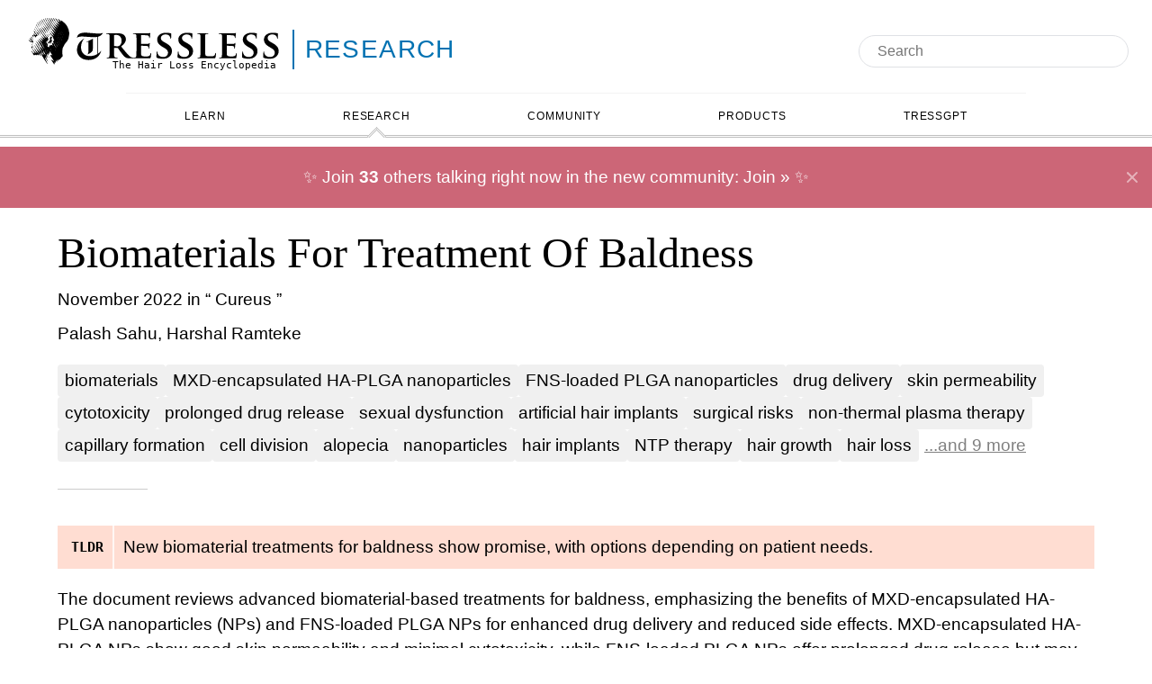

--- FILE ---
content_type: text/html
request_url: https://tressless.com/research/biomaterials-for-baldness-treatment-qYjR
body_size: 27441
content:
<!DOCTYPE html><html lang="en" class="astro-sckkx6r4"> <head><meta charset="UTF-8"><meta name="description" content="A study called &#34;Biomaterials For Treatment Of Baldness&#34; found that New biomaterial treatments for baldness show promise, with options depending on patient needs."><meta name="viewport" content="width=device-width"><link rel="canonical" href="/research/biomaterials-for-baldness-treatment-qYjR"><link rel="icon" href="/favicon.ico" sizes="any"><link rel="icon" href="/favicon.svg" type="image/svg+xml"><link rel="apple-touch-icon" href="/apple-touch-icon.png"><link rel="manifest" href="/manifest.webmanifest"><link rel="canonical" href="https://tressless.com/research/biomaterials-for-baldness-treatment-qYjR"><title>Biomaterials For Treatment Of Baldness - Tressless</title><style>div.astro-sz7xmlte{margin-top:30px;padding:20px 0}ul.astro-sz7xmlte{display:flex;flex-direction:row;flex-wrap:wrap;gap:1rem;list-style-type:none;padding:0;margin:0;align-items:center;justify-content:center}li.astro-sz7xmlte{list-style:none;display:flex;align-self:center;a{color:#000;text-decoration:none}}body{min-width:fit-content}main.astro-ivdev4kk{max-width:1400px;margin:0 auto;padding:0 5% 100px}@media (max-width: 1000px){main.astro-ivdev4kk{padding:0 2% 100px}}
:root{--color-tldr: #ffddd2;--color-link: #1a0dab}.section-logo.astro-tvrurpns{justify-content:center;color:inherit;text-decoration:none;margin-top:10px;margin-left:2%;margin-right:20px;min-width:350px;background-color:transparent;justify-content:flex-start}.section-logo.astro-tvrurpns a.astro-tvrurpns{color:inherit;text-decoration:none}.logo-container.astro-tvrurpns{font-size:28px;display:inline-flex;position:relative;align-items:center}.logo-container.astro-tvrurpns .svg.astro-tvrurpns,.logo-container.astro-tvrurpns img.astro-tvrurpns{height:2em;width:300px}.logo-container.astro-tvrurpns svg.astro-tvrurpns{display:none}.logo-container.astro-tvrurpns .logo.astro-tvrurpns{display:block;position:relative}.logo-container.astro-tvrurpns .logo-category.astro-tvrurpns{border-left:2px solid;border-color:inherit}.logo-container.astro-tvrurpns .tagline.astro-tvrurpns{font-size:.4em;margin:0;top:4em;padding-right:1em;position:absolute;right:0;font-family:ui-monospace,Cascadia Code,Source Code Pro,menlo,consolas,DejaVu Sans Mono,monospace}.logo-container.astro-tvrurpns .logo-subcategory.astro-tvrurpns{font-family:Avenir,Avenir Next LT Pro,montserrat,corbel,URW Gothic,source-sans-pro,sans-serif;letter-spacing:.05em;border-left:2px solid;border-color:inherit;font-weight:400;display:inline-block;line-height:1.6em;padding-left:12px;margin-left:6px;text-transform:uppercase;font-size:1em;margin-top:.45em}.logo-container.astro-tvrurpns .logo-subcategory.astro-tvrurpns:hover{text-decoration:underline!important}.logo.astro-tvrurpns{display:none}
</style>
<link rel="stylesheet" href="/_astro/_slug_.C0R9mA3N.css">
<style>#keywords.astro-dwkss4ja{margin-top:20px;display:flex;flex-wrap:wrap;gap:.5rem;&.showAll{.overload{display:inline}button{display:none}}}a.astro-dwkss4ja{background-color:#f0f0f0;padding:.25rem .5rem;border-radius:.25rem;&.overload{display:none}}button.astro-dwkss4ja{text-decoration:underline;background-color:transparent;border:none;cursor:pointer;color:gray;&:hover{text-decoration:none}}.adaptive-title.astro-hihtgx4t{display:inline-block}
.discuss.astro-x6qfpvpj{clear:left;display:inline-block;margin-top:20px;background:var(--color-link);color:#fff;padding:20px;font-size:1.2em;border-radius:10px;svg{display:inline;vertical-align:middle;margin-right:5px}}.container.astro-usp2t6lq{padding-top:20px;font-size:1.2em;clear:both;// &::after{// content: "";// display: table;// clear: both;//}}.content.astro-usp2t6lq{padding:0 20px}.meta.astro-usp2t6lq{font-size:.9em;font-style:italic}.topic.astro-usp2t6lq{margin-bottom:20px;&:last-child{margin-bottom:0}margin-left:20px;display:block;@media (max-width: 900px){margin-left:0}.title{// padding-bottom: 10px;font-size:1.1em;display:block}}.post.astro-usp2t6lq,.blurb.astro-usp2t6lq{margin-top:10px}.blurb.astro-usp2t6lq{margin-left:20px;@media (max-width: 900px){margin-left:0}}.post.astro-usp2t6lq{display:block;&:hover{text-decoration:none;.blurb,.avatar{&:hover{text-decoration:underline}}}}.avatar.astro-usp2t6lq{display:flex;align-items:center;gap:10px;color:#333;img{border-radius:50%;width:30px}}pre.astro-usp2t6lq{white-space:pre-wrap}.button.astro-2atxsurm{@media (max-width: 900px){margin:0 auto;text-align:center}}}{}main.astro-xazq6mwn{margin-top:20px}article.astro-xazq6mwn{flex:2 50%;font-size:1.2em}@media (max-width: 900px){article.astro-xazq6mwn{font-size:1em}}header.astro-xazq6mwn{margin-bottom:40px}header.astro-xazq6mwn:after{display:block;content:"";margin-top:10px;width:100px;padding-bottom:20px;border-bottom:1px solid rgba(0,0,0,.2)}.authors.astro-xazq6mwn{margin-top:10px;display:-webkit-box;-webkit-line-clamp:2;-webkit-box-orient:vertical;overflow:hidden}.date-and-journal.astro-xazq6mwn{margin-top:10px}.community-results.astro-xazq6mwn{flex:1 400px}.research-results.astro-xazq6mwn{flex:1 100%}@media (max-width: 900px){article.astro-xazq6mwn{flex:1 100%}}.explained.astro-xazq6mwn,.links.astro-xazq6mwn{margin-top:20px}.links.astro-xazq6mwn{display:inline-block;padding:0;margin:0}.links.astro-xazq6mwn li.astro-xazq6mwn{list-style:none;display:inline-block;margin-bottom:10px;vertical-align:bottom}.links.astro-xazq6mwn li.astro-xazq6mwn a.astro-xazq6mwn{background-color:#00000014;border-radius:10px;padding:10px;display:inline-flex;font-size:1.2em;font-weight:700;transition:background-color .3s}.links.astro-xazq6mwn li.astro-xazq6mwn a.astro-xazq6mwn:hover{background-color:#00000026}.image.astro-xazq6mwn{float:left;margin-right:20px;margin-bottom:20px;min-height:400px}.image.astro-xazq6mwn img.astro-xazq6mwn{border:1px solid rgba(0,0,0,.3)}@media (max-width: 900px){.image.astro-xazq6mwn{float:none;margin:0 auto 10px;display:flex;justify-content:center}}.cited-studies.astro-xazq6mwn{clear:left}.help-needed.astro-xazq6mwn{margin-bottom:50px}.help-needed.astro-xazq6mwn h2.astro-xazq6mwn{margin-bottom:20px}.help-needed.astro-xazq6mwn a.astro-xazq6mwn{color:#00f}
.stars.astro-tmd6rnhz{// opacity: .4;text-align:left;font-style:normal;display:inline-block;position:relative;unicode-bidi:bidi-override}.default.astro-tmd6rnhz{display:block;color:gray}.value.astro-tmd6rnhz{white-space:nowrap;position:absolute;top:0;left:0;width:0;color:#000;// color: #009E73;overflow:hidden;height:100%}:root{--color-tldr: #ffddd2;--color-link: #1a0dab}.tldr.astro-vzsmrhpx{background-color:var(--color-tldr);padding:5px;display:flex}.single.astro-vzsmrhpx .tldr.astro-vzsmrhpx{margin-bottom:20px}.tldr-title.astro-vzsmrhpx{font-family:ui-monospace,Cascadia Code,Source Code Pro,menlo,consolas,DejaVu Sans Mono,monospace;font-size:.8em;font-weight:700;border-right:2px solid rgba(255,255,255,.75);margin:-7px 5px -7px 0;padding:7px 10px;display:flex;justify-content:center;align-items:center}.tldr-text.astro-vzsmrhpx{padding:5px;display:flex;align-items:center}.tldr-text.astro-vzsmrhpx a.astro-vzsmrhpx{color:inherit!important}
</style>
<link rel="stylesheet" href="/_astro/_slug_.BpkRsl-i.css">
<link rel="stylesheet" href="/_astro/_path_.kwiLQDkd.css">
<style>.flair.astro-xves5bn6{background:#f5f5f5;display:inline-block;padding:0 5px;border:1px solid #ddd}
img.astro-tjcsvuoi.size-medium{width:300px;min-height:300px;max-height:450px}img.astro-tjcsvuoi.size-small{width:100px;min-height:100px;max-height:150px}
</style><script type="module" src="/_astro/hoisted.P3GC-_7N.js"></script>
<script type="module" src="/_astro/page.D0Zdqonr.js"></script><script data-cfasync="false" nonce="bc19ad79-47f5-4ef7-add2-c5bb588ff418">try{(function(w,d){!function(j,k,l,m){if(j.zaraz)console.error("zaraz is loaded twice");else{j[l]=j[l]||{};j[l].executed=[];j.zaraz={deferred:[],listeners:[]};j.zaraz._v="5870";j.zaraz._n="bc19ad79-47f5-4ef7-add2-c5bb588ff418";j.zaraz.q=[];j.zaraz._f=function(n){return async function(){var o=Array.prototype.slice.call(arguments);j.zaraz.q.push({m:n,a:o})}};for(const p of["track","set","debug"])j.zaraz[p]=j.zaraz._f(p);j.zaraz.init=()=>{var q=k.getElementsByTagName(m)[0],r=k.createElement(m),s=k.getElementsByTagName("title")[0];s&&(j[l].t=k.getElementsByTagName("title")[0].text);j[l].x=Math.random();j[l].w=j.screen.width;j[l].h=j.screen.height;j[l].j=j.innerHeight;j[l].e=j.innerWidth;j[l].l=j.location.href;j[l].r=k.referrer;j[l].k=j.screen.colorDepth;j[l].n=k.characterSet;j[l].o=(new Date).getTimezoneOffset();if(j.dataLayer)for(const t of Object.entries(Object.entries(dataLayer).reduce((u,v)=>({...u[1],...v[1]}),{})))zaraz.set(t[0],t[1],{scope:"page"});j[l].q=[];for(;j.zaraz.q.length;){const w=j.zaraz.q.shift();j[l].q.push(w)}r.defer=!0;for(const x of[localStorage,sessionStorage])Object.keys(x||{}).filter(z=>z.startsWith("_zaraz_")).forEach(y=>{try{j[l]["z_"+y.slice(7)]=JSON.parse(x.getItem(y))}catch{j[l]["z_"+y.slice(7)]=x.getItem(y)}});r.referrerPolicy="origin";r.src="/cdn-cgi/zaraz/s.js?z="+btoa(encodeURIComponent(JSON.stringify(j[l])));q.parentNode.insertBefore(r,q)};["complete","interactive"].includes(k.readyState)?zaraz.init():j.addEventListener("DOMContentLoaded",zaraz.init)}}(w,d,"zarazData","script");window.zaraz._p=async bs=>new Promise(bt=>{if(bs){bs.e&&bs.e.forEach(bu=>{try{const bv=d.querySelector("script[nonce]"),bw=bv?.nonce||bv?.getAttribute("nonce"),bx=d.createElement("script");bw&&(bx.nonce=bw);bx.innerHTML=bu;bx.onload=()=>{d.head.removeChild(bx)};d.head.appendChild(bx)}catch(by){console.error(`Error executing script: ${bu}\n`,by)}});Promise.allSettled((bs.f||[]).map(bz=>fetch(bz[0],bz[1])))}bt()});zaraz._p({"e":["(function(w,d){})(window,document)"]});})(window,document)}catch(e){throw fetch("/cdn-cgi/zaraz/t"),e;};</script></head> <body class="is-category-research astro-xazq6mwn page-research astro-sckkx6r4"> <header class="astro-3ef6ksr2"> <div class="logoAndSearch astro-3ef6ksr2"> <div class="logoContainer astro-3ef6ksr2"> <div class="section-logo is-category-research astro-tvrurpns"> <div class="logo-container astro-tvrurpns">  <a href="/" class="logo astro-tvrurpns"> <!-- <img src={imageSrc.src} alt="Tressless: The Hair Loss Encyclopedia" /> --> <div class="svg astro-tvrurpns"> <svg
    xmlns="http://www.w3.org/2000/svg"
    fill="currentColor"
    viewBox="0 0 750 148"
    version="1.2"
    preserveAspectRatio="xMaxYMid meet"
><path fill-rule="evenodd" d="M88.1 0q.5 0 .8.3.3.6.8 1 .8.8.8.9 1.1 1.2 2.3 2.9.9 1.2 1.4 2.2 1.9 3.8 3.9 7.6.2.5.4.7.9.9 1.5 2 .6.9 1.4 1.6.3.3 1.9 2 1.7 2 3.6 3.5.6.6 1.5 1 1.3.6 2.1 1.8.6.8 1.1 1.3v.1h.1q.2.1.2-.2 0-.1-.1-.2-.6-1.5-1.5-2.8l-.8-1q-.5-.3-.9-1.1-.4-.9-1-1.7-1.7-2-2.9-4.2-.5-.9-1.1-1.5-1-1.2-1.8-2.6-.4-.8-.9-1.6-.1-.3-.5-.6-.3-.3-.6-.7-1.3-2.1-2.2-3.8-.3-.6-.6-1-.6-.9-.7-1.1-.7-1.3-1.5-2.4-.6-.8-.9-1.6-.1-.2-.1-.3.1-.2.1-.3h.4q.1.1.3.1.4.2.9.4.4.3.6.9.1.2.3.5.1.2.3.5 2.1 2.6 2.4 3.3.3.5.5 1.3.1.7.8 1.8.7 1.2 1.1 2.5.3.8.9 1.5.8.8 1.2 1.3.8.7 1.3 1.6.8 1.2 1.7 2.2.4.3.9.7.8.4 1.5 1 .4.2 1 .3.4 0 .7.4.3.5.7.9 1.4 1.5 3.1 2.6.4.3.6 0v-.1q0-.1-.1-.1-.7-1.2-1.7-2.4-1-1.4-2-2.7-.9-1.3-1.7-2.6-.5-.7-.9-1.5-.2-.4-.5-.7-.6-.6-1.1-1.3-.1-.3-.4-.5-.1-.1-.2-.3l-1.6-2.6q-.4-.9-1.1-1.6l-1.2-2q-1-1.4-1.4-2.2-.5-1.1-.9-1.5-.3-.3-.5-.7 0-.3.2-.5h.9q.8.8 1.4 1.8.9.9 1.7 1.8.5.5.6.8.4 1.4.7 1.9.2.5.2 1 0 .6.5 1l.3.4q.4.4.5 1 .1.4.4.7.8.8 1.3 1.9.2.4 1 .9h.1q.4 0 .8.3l2 1.6q.3.3.6.4 1.9.7 3.4 1.9l.6.4q0 .1.2.1.2.1.2.2.4.9 1 1.7.1 0 .2.1.1 0 .1-.2v-.1h-.1q-.8-.9-1.3-2-.4-.7-.9-1.3l-.9-1.1q-1.1-1.3-1.8-2.8-1.4-2-1.9-2.6-.7-.8-1-1.3-1.2-2.4-2.9-4.5-1.1-1.4-1.8-2.9-.3-.6.4-.5.9.1 1.5.8.3.4.5.7.4.8 1.2 1.1.3.2.4.3.2.2.3.5.7 1.3 1.6 2.6.4.8.9 1.5.5.8 1.3 1.1.3 0 .6.1.3 0 .5.3.6.6 1.2 1 .5.3 1.2.3h.9q-.1-.3-.3-.5-.4-.8-1.4-2.1-1.7-2.2-3-4.7-.3-.4-.6-.7-.2-.2-.4-.5-.1-.2 0-.4.3 0 .4.2V3h.1q.2.1.5.3.2.2.4.1.4.2.8.3l.8.1q1.3.4 1.9 1.7.5 1 1.4 1.8l.7.7.8.6q.5.3 1 .5.3.2.5.2.3-.1.3-.5.1-.4-.2-.7-.4-.4-.6-.9-.3-.3-.5-.6 0-.2-.1-.2-.3-.1-.4-.3-.1-.2.1-.3 1 .5 3 1.9 1.4 1 2.9 1.9.5.4.8.8.5.6 1.1 1.1.3.2 1.3.9 1.2.8 2 1.8.8 1.1 1.6 1.8l.8.7q1 .9 1.7 2.1 2.1 2.4 3.4 5.2.7 1.3.8 1.6.9 1.6 1.3 3.5l.3.6.3.6q.6 1.1 1 2.6.4 1.6.4 1.7 0 .8.3 1.4.2.6.1 1.2l.2 1.6q-.1.4.1.9 0 .5.2 1.1 0 .3.2.6.1.1.1.3l-.1 1v.1h.1q.1.3.1.7l-.2 2q0 .1-.1.1-.2-.1-.2.1l-.1.2q-.1.1-.1.2-.1 1.2-.1 2.4 0 1.3-.3 2.6-.1.4-.1.8l-.1.6q-.2 1-.6 2v.8q0 .4-.1.8-.7 2.4-1.9 4.6-.5.8-.9 1.6-.5 1.2-1.2 2.3-.4.6-1.2 1.5-1.1 1.2-2.1 2.6-.3.3-.7.6-.6.5-.9 1.2-1.4 2.4-2.9 4.4-.5.6-.7 1.4l-.1.6q-.4 1.2-1.1 2.1-1.6 2.3-2.4 5l-.2.6q-.2.3-.2.6-.3 1.3-.3 2.8 0 .7-.3 1.6-.3.9-.3 1.9-.1 3.7 0 7.4 0 1.1.3 1.9.3.6.3 1.1v2.2l.1.1.1.1q.8.6.3 1.6-.6 1.3-1.7 2.3-.6.6-.7.6-1.1 1.2-1.9 2.3-.5.6-.8 1-.7.9-.8 1.1l-2 2.8q-.2.3-.3 0-.5-.7-1.2-1.3-.3-.4-.6-.1-.2 1.2-.7 2.3-1 2-1 2.1-.3.4-.7.2-.3-.2-.6-.8l-.8-1.6q-.4-.4-1-.3-.8.2-1 .8 0 .3.1 1.1.2 1.3.1 2.6.1.9-.8.8-.7-.1-.9-.7-.2-.6-.7-1.3-.3-.3-.6-.7-.2-.4-.3-.5-.2-.2-.5-.3h-.2q-.1.7.1 1.2l.1.2q.4 1.3-.1 2.5-.4 1.1-.3 2.3 0 .7-.6.6h-.3q0-.2-.2-.3-.6-.8-.7-1.7 0-.2-.1-.4-.2-.2-.4 0-.3.4-.3.9 0 .9.1 1.7 0 .9-.1 1.5-.2 1.2-.8 2.4h-.1q-1-.1-1.4-1-.5-1.2-1.1-2.3-1.4-1.8-2.6-3.6-.6-1.2-1.5-2.2-1-1.3-1.9-2.7-.5-.6-.8-1.4-.1-.5.3-.2.5.3 1.1.6.7.4 1.2 1.2.1.1.5.4.3.3.5.2.4 0 .5-.4.2-.3.5-.3.2 0 .4.2.2.3.3.6.2 1 1.2 1.2.8.3 1.3.5.3.3.5 0t0-.6q-.6-1-1.7-2.1-.3-.4-.6-1-1.2-2.3-2.3-3.8-1-1.2-1.5-2.1-.9-1.5-1.9-3-.2-.3-.6-.6-.6-.6-1-1.4-.6-1.2-1-2.1-.1-.3.1-.5.5-.1.9.1h.1v.1q.4.6.8 1 .1.1.2 0l.1-.1q.4.1.4-.3.3-.4.8-.6l.8.1q.6.2 1.1.7l.6.7v.1l.2.2q.2.3.5.3h.1v-.1q0-.1-.1-.2 0-.2-.2-.4-2.3-3.6-4.4-7.2-1-1.5-1.8-3.2-.3-.5-.7-1.1 0-.2-.2-.3-.3-.4-.5 0t-.2 1.1q.1 1.1.1 2.2 0 .4-.1.8l-.3.5q-.3.6 0 1.2.4.7.3 1.4-.1.2 0 .4-.2.1-.3.3h-.4q-.4-.6-.7-1.3-.4-1.3-1.2-2.3-.2-.3-.6-.2-.3.2-.2.6-.1 1.8-.2 3.5.2 1.2.1 2.4l-.2.9v.1h-.1q-.1 0-.3-.1-.3-.5-.6-1.1-.6-1.1-1.2-2.4-.1-.3-.2-.5-.2-.3-.5-.4-.3 0-.7.2-.1.3 0 .5.5 1.5.2 3.1-.2.9.2 2 .3.8.4 2-.1 1 .3 1.8 0 .5.3.8v.1q.1.2.2.3.3.4.3.9-.2.2-.4 0 0-.4-.3-.4l-.2-.4q0-.5-.4-.7-.7-1.5-1.5-2.8-.5-.5-.9-1.1-.3-.6-.6-1.1l-.6-1q-.3-.5-.5-1.1-.9-1.4-1.8-2.9-.5-.8-.7-1.6-.1-.5-.4-.8-.4-.6-.5-.7-.6-1.2-1.3-2.4-.6-.7-.8-1.6-.4-1.6-1.6-2.7-.4-.3-.6-.7l-.2-.7q.1 0 .2-.1v-.3q.2-.4 0-.7-1.1-1.5-1.5-2.3-2.4-4.7-2.4-4.8-1-1.4-1.8-3.2-.4-.9-1.2-2.3-.8-1.3-1.6-2.7-.7-1.3-1.5-2.6-1.5-2.3-2.9-4.6-.6-.8-1.2-1.4-.3-.2-.4-.5-.2-.5-.4-.9 0-.3-.2-.5-.1-.2 0-.3.3 0 .5.3.1.5.4.8.2.2.5.2.2.2.7.4.9.4 1.5 1.2l.3.4q1 1.3 2.6 1.9.3.1.5.3.2.2.4.5 1.2 2.2 2.6 4.3.4.6 1.1 1.2.4.5.8 1.1.8 1.7 1.4 3.3.4.8 1 1.5 1.9 2.3 3.1 4.5.5.9 1.4 1.4.2.2.5.1h.1q0-.1-.1-.2Q74 82 74 81.9q-.7-1.4-1.3-2.7-1.1-2-2.3-3.9-.5-1.8-1.6-3.2-.4-.4-.6-.9l-.3-.5q-1.2-2.2-2.5-4.3-.5-.7-.9-1.5-1.1-2.2-2.9-4.2-.6-.6-.8-1.6.1 0 .1-.1v-.1q-.2-.1 0-.3.1-.3.5 0 .1.1.3 0 .8.7 1.7 1.4 1 .8 1.7 1.9.6.6 1.4 1.1 1.8 1.2 3.3 2.7l.1.2q.1.1.2.1t.1.1q.3.1.3-.2 0-.1-.1-.3-.3-1.3-.9-2.2-.9-1.2-1.5-2.5-.3-.7-.8-1.2-.7-.8-.8-.9-.5-.7-.9-1.4-.8-.9-1.2-1.9 0-.6.6-.6.1 0 .2.1 1 .9 2.1 2.3.9 1.1 2.4 1.7.8.3 1.1.4.9.5 1.7 1.2.5.4.9 0h.1v-.1q0-.5-.3-.9-.8-1.1-1.4-2.2-.4-.6-.5-.7-.6-.5-1.1-1.4-.6-.9-2.3-3.5-.6-.6-1.1-1.2 0-.4-.4-.6-.7-1.4-1.5-2.7-.2-.3-.7-.9-.8-.9-1.4-2.1-.4-.6-1.1-1.5-1.6-2.2-2.7-4.4-.5-.9-1.2-1.6-.9-1.3-1.9-2.5-.7-1.5-1.5-2.8-.5-1.2-1.3-2.2-.7-.9-.8-1.1-.5-.9-.8-1.8.1-.2-.1-.4-.3-.3-.7-.4 0-.1-.1-.1-.3-.5-.2-1.1l.3-.2q.6 0 .8.5.2.3.2.5.2.8.5 1.5.2.3.4.5.8 1 1.3 2.1.2.7.6 1.3.2.6.7 1.2 1.1 1.4 1.2 1.5.6.5 1.1 1.3.5.7 1.2 1.3 1.2 1 2 2.2 1.2 1.9 2.2 3.9.3.7.6 1.3.8 1.3 1.4 2.8.8 1.7 1.8 3.3.5 1.1 1.6 1.6.3.2.7.4.6.3.8 1.1.2.4.5.7.2.2.8.4.7.3 1.2.9.5.4 1.2.6.7.2 1.4.6.4.3.7.6.3.4.5.7.3.3.5.6.6.5.9.1.2-.2 0-.4v-.2q0-.1-.1-.1-1.3-2-2.7-4-1-1.4-1.9-2.9-.8-1.5-2-2.7-.6-.8-.7-1.2-.5-.9-1-1.5-1.4-1.7-2.3-3.4-.6-1.1-1.3-1.9-1.5-2-2.8-4.4-.4-.6-.9-1.2t-.8-1L59.1 30q-.4-.8-.9-1.5l-.4-.8q-.1-.4-.4-.8-.1-.3-.5-.8-1.1-1.3-1.7-2.6-.3-.9-.9-1.5-.3-.4-.5-.7-.6-1.3-.9-2.7l.1-1q.2 0 .3.1.1.2.3.3.8 1.8 1.8 3.6.3 1.2 1 2.2.8 1.2 1.3 2.6-.1.3.2.4.5 1 1.3 1.9.8 1.5 2 2.8 1.4 1.2 2.7 2.6.8 1.3 1.8 2.5 1.3 1.6 2 3.1t1.7 3q.5.7.9 1.6.4.7 1.5 1.8 1.4 1.4 2.5 2.8.5.9 1.2 1.5 2.1 2.2 4.3 4.2.3.3 1.8.9.4.4.7 0v-.1q-.1-.3-.3-.4-1.9-2.8-2.4-3.5-1.5-1.9-2.2-3.2-.7-1.2-1.3-2.1l-.8-1q-.8-1.1-1.3-2-.8-1.2-1.5-2.1-1.9-3-4-5.8-1-1.7-2.1-3.4l-1.3-1.8q-.9-1.1-1.5-2.3-.1-.5.4-.6-.2-.1.1-.1.3.3.5.6l.3.4q.6.9 1.3 2.1.4.7 1.2.9.3.1.5.3.2.2.4.5l.3.5q1.2 1.7 2.5 3.3.5.6.9 1.3.1.5.4.9l.8 1.2q.4.5.8 1.3.5.9.9 1.6.6.7.9 1.6.5.6 1 1 .3.2.4.5.6 1.3 1.4 2.4.9 1.2 1 1.4 1.6 2.3 2 2.8.7.8 1.5 1 .7.2 1.1.5.5.3.8.9.2.5.3.9.1.2.1 1 .2 1.4 1.2 2.5t.6 2.6q0 .2-.2.3-.2.2-.5.1-.5-.1-.7-.2-.5-.3-1-.2 0 .1-.1.1l-.1.1v.1q-.4 1.7-1 3.4-.1.5-.2.6-.3.1-.5 0-.4-.3-1-.4-.7-.1-.7.5v1.4q0 .8.2 1.5.2.6.7 1.3.5.6 1 1.1.7 1.2 1.3 2.4.4.5.8.9.2.2 0 .4-.3.6-.4 1.1v1.2q0 .6.1 1.2 0 .5-.1.9t0 .6q.2.4.5.7.1 0 .7.5 1 .8 2.2.5.4-.1.7-.5.6-.9.2-2l-.3-.8q.3-.4.7-.6.7-.7 1.6-1.1.6-.1.3.5v.9h.1q.6-.1.9-.4l1.5-1 .2-.1.1-.1q.2 0 .2-.2.8-.3 1.7-.5.7-.1.8-.3.4-.3.7 0l.2.5q.7 1 .8 1.2.1.3.5.6.2.3.6 1 .1.4.3.8.2.3.7.2.2 0 .1-.1l-.7-.9q-.2-.3-.3-.5-.8-2-1.9-3.7-.5-.7-.8-1.5-.4-.5 0-.9l1.4-1.6q.4-.5 1-.8.6-.2 1 .4.4.3.6.8l.1.3q1.5 3.3 1.9 4.4.6 1.6 1.4 2.6.4.7.9 1.3l.5.7q.7.7 1.1 1.7 0 .1 1.2 1.8.1.4.4.6.2.4.3 0 .1-.2-.2-.4l-.1-.1q-.7-1.2-1.4-2.8-.2-.5-.6-1.1-.2-.4-.6-1.1-1.2-1.9-2.2-3.9-.1-.1-.5-1-.3-.7-.7-1.3-.5-.6-.8-1.3l-.3-.8q-.4-.8-.7-1.6-.2-.3-.6-.7-.3-.4-.2-.9.1-1.4.6-2.8.3-.3.4-.8.6-1.1 1.9-1.2.1 0 .1-.1v-.1q-.1-.3-.3-.6l-.3-.3q-1.3-1.7-1.8-3.7l-.8-2.8q-.1-.4-.3-.7-.3-.4-.4-.5-.2-.3-.3-.8-.3-.9-.7-1.8v-.9q.1-.4-.3-.5-.6-.1-1.3-.1-.4 0-.7-.2-1.1-1-1.7-2.4-.1-.4-.6-1l-.6-1q-.8-1.2-1.8-2.2-.6-1.2-1.4-2.3-.1-.4.1-.4h.1v.1h.2q1.3 1.6 3.1 2.5.6.3.9.9.7 1.5 1.8 2.7.4.5.9.8.5.3 1.1.5.7.4 1 .7.5.4 1 .9t1.3.8q.2.1.5 0l.1-.1-.8-1.4q-1.9-2.7-3.3-5.3-.5-.8-1-1.4-1.8-2.1-2.9-4.6-.6-.6-1.2-1.4 0-.1.1-.1.9.5 1.9 1.2.5.4 1.2.4h.1v.1h.1q.4.5.4 1.1-.1.6.3 1 .6.7 1.4 1.1.9.7 1.8 1.2.9.6 1.6 1.5.4.7 1.5 1 .4.1 1 .7.1.2.4.2h.1q0-.2-.1-.4-.8-1.7-1.9-3.2-.3-.4-1-1.5-.5-.8-.8-1.3l-.3-.4q-1.2-1.6-2.3-3.5-.3-.6-.7-1.1 0-.1-.8-1.1-.4-.5-.7-1l-.5-.8q-1.1-1.7-2.3-3.2-.4-.8-.8-1.5-1.6-2.2-1.8-2.4-1.3-1.9-2.4-3.8-.4-.7-1-1.3-.3-.3-.6-.8-.5-1.1-1.2-2.2-1.1-1.6-1.1-1.7-1.6-2.5-1.7-2.8-.3-.6-.6-1.1l-.6-1q-1.4-2.4-1.6-2.6-.7-.9-1-2-.1-.6-.6-1.1-.2-.3-.3-.5-.2-.2-.3-.4-.2-.4.1-.8.2-.4.5-.2.2 0 .4.3.7 1 1.2 2.1 1.1 1.7 2.1 3.5.8 1.2.9 2.5 0 .1.1.2 1.1 1.6 2.5 3.1.5.6.8 1.3.2.3.9 1.1 1 1.3 1.9 2.6.5.7 1.1 1.3.3.3.5.7 1.1 2 2.2 3.8.3.4 1 1.4 1.1 1.4 1.7 3.2.3.9 1.2 1.4 1.1.5 1.4 1.4.3.8.7 1.2.8.5 1.4 1.1 1 .8 1.9 1.6l1.5 1.5q.8.7 1.5 1.4.8.8 1.7 1.4.3.3.5 0v-.1q0-.2-.2-.3-1.3-2.1-2.5-3.5-.7-.9-1-1.4-1.3-2.3-2.8-4.4-.6-.7-1-1.4-.4-.8-.9-1.5-.1-.2-1.1-1.4-.5-.7-1-1.5-.9-1.5-1-1.6-2.8-4.1-2.9-4.3-.9-1.4-1.9-2.8-.7-1.1-1.5-2.3-1.2-2.1-2.5-4.1-.8-1.6-1.8-3.1-.3-.5-1-1.7l-.6-1q-.8-1.1-1.1-2.5 0-.2.2-.2h.1q.1.2.4.3 0 .2.3.4.5.3.9 1 1.2 1.9 2.4 3.7.5 1.2 1.3 2.2 1.5 1.9 3 4.5.3.6 1 1.4.7 1 1 1.4 1 1.5 1.7 3 .9 1 1.7 2.1l.6 1q.2.5.5 1.1l1.2 1.8q.7.7 1.4 1 .8.5 1.1 1.3.3.8 1.1 1.3.2.1.6.1.7.2.9.9.3 1.5 1.7 1.8.5.1.8.4.4.8 1.1 1.3l.9.5q.3.3.4.8.2.5.3.7.5.9 1.5 1.6h.1q.1-.3 0-.6 0-.3-.3-.6-.3-.4-.6-.7l-1.2-1.5q-.3-.4-.6-.9-.2-.3-.4-.7-.4-.5-.5-.7-.4-.6-.7-1.2-.4-.8-1.1-1.4-1.2-2-2.5-3.6-.9-1.2-1.6-2.4-.9-1.8-2.3-3.4-.5-.6-.9-1.3l-.4-.7q-.9-1.6-2.1-3-.5-.7-.9-1.4l-1.8-3q-1.5-2.7-3.2-5.3Q88.6 2 88.1.5L88 .1zM118 12.5h.2q.6 0 1.1-.2h.2v.1q0 .6-.3.9-.1.1-.3.1-.2 0-.4-.1-.1-.1-.3-.2-.2-.2-.2-.5v-.1zm-17.7 6.1v.1h.1q.1.1.1.3-.3.1-.5-.1-.4-.4-.4-.7V18q.1 0 .1.1.2.2.4.2h.1v.1l.1.2zm21.2 15.5h.1v.1l.3.5q.6 1.1 1.3 2.1.3.8.7 1.3.4.7.7 1.1h.1v.1q.7.9 1 1.7.2.6.1 1.3l-.1.1q-.1-.1-.2-.3-.2-.6-.5-1.2-.4-1.3-1.3-2.4-.5-.9-1-1.7-.3-.4-1.4-2.3-.2-.4.2-.4zm-5.8.4q0-.1.1-.1.2-.1.2.2.1.1.2.3.5.9 1.1 1.7.3.1.4.5 1.3 2.1 2.2 4.4.2.4.6.5.2.1.5.5.3.5.3 1.1l.1.5.3.5q.3 1 1 1.6.3.3.4.6.4 1 .9 1.7.7 1.1 1 1.6.5.8.6 1.7.4.7.7 1.5.2.4.7.8.3.3 0 .6-.4.2-.7-.3-.4-.5-.5-.8-.3-.6-.4-1.2-.3-1-.8-2l-.4-.4-.4-.4q-.2-.3-.4-.9-.5-1.2-.6-1.6-.2-.4-.6-.8-.7-.8-1-1.9-.2-.5-.7-1.1-.4-.4-.6-.9l-.8-1.9q-.2-.2-.2-.5-.5-.9-.9-1.7-.6-1.2-1.5-2.2-.3-.4-.6-.9l-.1-.3q-.1-.2-.1-.4zm-.9 8.3q-.1-.4.3-.3h.1v.1q.3.4.5.9v.1q0 .2.1.3l.1.1q.3 1 .8 1.6.7.6.9 1.3l1 2.2q.6.7 1 1.6l.2.5q1.1 2.4 2.3 4.6.5.5.8 1.1.1.2.3 1.1.2.6.5 1.2t.9.9q.5.3-.1.5t-.9-.3q-.3-.4-.4-.9-.8-1.2-1.4-2.5-.7-1.6-.8-1.7-.4-.8-.9-1.6-.3-.8-.5-1.7-.9-1.5-1.7-3 0-.1-.4-1.1-.3-.6-.7-1.2-.3-.4-.5-.8-.2-.1-.2-.3l-.1-.1-.9-1.9q-.2-.3-.3-.7zm13.4 3.3.3.3q.3.4.4.8l-.1.1q-.5.1-.6-.3l-.2-.4-.2-.6q-.5-.5-.7-1.1v-.1q.2-.1.3.1.4.3.5.8.1.2.3.4zm-15.6 2.2q0-.1.1-.1h.1v.1q.3.3.2.6h-.1q-.1-.2-.2-.2-.2-.2-.1-.4zm.9 2q0-.3.2-.1.3.5.5 1.6.1.1.3.4 1.1 1.3 1.6 2.9.2.5.6 1 .3.3.6 1l.6 1.4q.4.9.7 1.4.5 1.1 1.1 2.3.2.5.6.9l.5.5.2.2q.2.1 0 .3-.3.2-.5-.1-.1 0-.5-.8-.3-.3-.5-.7-.7-.9-1.3-1.9-.6-.7-1-1.6-.4-.5-.7-1-.3-1.2-.7-2.4-1-1.8-1.7-3.7-.5-1.1-.6-1.6zm-3 5.1q1.4 1.4 2 3.2.5.9.9 1.9.2.1.2.2v.3q.3.9.7 1.9.7 1.1 1.5 2.2.8 1.3 1.5 2.7.2.3.2.7.3.6.8 1.5l1.2 1.8q.3.4.3.8-.1.5-.5.1-.8-.8-1.4-1.9-.2-.1-.2-.4l-.1-.5-.3-.9q-.3-.6-.7-1.3-.2-.3-.4-.7-.2-.5-.4-.9-.1-.1-.7-.8-.8-.9-1-2.2-.1 0-.1-.1-.2-1.1-.7-2.1-.3-.3-.4-.7-.4-1-1-1.9-.4-.6-.6-1.2-.2-.5-.9-1.6-.3-.4.1-.1zm-5.6 10.9h.1q.5-.1.4.4 0 .7.3 1l.7 1q.4.5.6 1.1.1.3.4.7.9 1.1 1.2 2.4.2.6.8 1.6.6.7 1 1.6.9 1.6 1.8 3.3l.8 1.6q.1.3.1.5-.1.3-.2 0-.8-1.7-2.1-3.1-1.7-2-2.7-4.4-.7-1.4-.8-1.7l-.8-1.6q-.5-1-.9-2.1-.1-.2-.1-.5-.1-.9-.6-1.8zm5.7.4v-.1h.2v.1q.1.2.3.3l.3.4q1 1 1.3 2.7.1.4.5.9l.5.7q1.5 2.4 2.6 5 0 .1.1.3.1.3.3.4.1.1.2.3.2.5-.2.4h-.1V78q-.3-.3-.4-.7-.5-.9-.7-1-.7-.7-1.2-1.6-.3-.6-.8-1.2-.7-1-1.3-2.9l-.5-.8q-.5-.6-.8-1.3-.2-.2-.1-.4h-.1l-.1-.5q-.1-.5 0-.9zm-33.3.8v-.1q.4-.1.5 0 .5.4.6 1 .4 1.5 1.3 3 1.7 2.7 3 5.5.4.7.8 1.3.3.4.5.8.1.2.1.3-.1.2-.4 0-.1 0-.3-.2-.5-.7-1.2-1.8-.4-.7-1.2-1.3-.7-.7-1.6-1.9-.1-.3-.4-1-.4-1.1-1.2-2.1-.3-.6-.4-1.3zm.2 11.5q-.2-.4-.6-1-.1-.2-.7-.8-1-1.2-1.6-2.6-.4-1.1-.9-2.1-.2-.9-.4-1.4-.2-.4-.1-.7h.1v-.1q.3 0 .5.2.2.4.4.9.4.5.7 1.1l.5 1q.6 1.1 1.2 2.1.8 1.1 1.2 2.3.6 1.2 1.1 2.5h.2q.1.4.4.7.2.2-.1.3-.5 0-.6-.4-.8-.8-1.3-2zm17.8-.1v.2l-.1.1q-.1 0-.1.1h-.2l-.1-.1v-.3h.1l.1-.1h.2q.1 0 .1.1zm6.7 3.7q-.2-.3-.1-.6 0-.2.1-.3.2-.1.4 0v.1q.1.2.3.4.5.2.4.5 0 .1-.1.1-.3.1-.5-.1-.4.1-.5-.1zM82.3 86h.1v.1q.1.1 0 .3h-.1q-.3 0 0-.3V86zm11.8 5.2q-.1-.3-.7-1.8-.5-.6-.7-1.4-.2-.8 0-1.5.2-.3.4-.4.4 0 .6.3.2.3.3.6.2 1.7 1.3 3.2.4.5.6.9.4.7.8 1.2.2.3.3.5.1.1.1.3v.1q-.3.1-.6-.1l-.7-.4q-1.2-.4-1.7-1.5zm10.8-3.9h-.1l.1-.1h.1q.5.3.8.9.4.5.7 1.1.1.1.1.3.2.3-.1.3-.3 0-.4-.2l-.6-1.1zm-15.6 1.3q-.2 0-.2-.2v-.1q.1 0 .2.1.2.2 0 .2zm-5.6.5q.1 0 .2.2.4.6.6 1.2.1.3.6 1.2.3.3.4.7l.3.5q.2.2.1.5-.1.2-.3 0-.7-.9-1.2-1.7-.6-.7-1-1.5l-.4-.5q-.2-.8.7-.6zm-5.9.1h.1v-.1.1q.7.8 1 1.8.7 1.3 1.6 2.6.2.3.4.7.4 1.1 1 2.1l.2.6q.2.2 0 .4h-.2q-.2-.1-.4-.3l-.4-.6q-.5-.3-.9-.6-.7-.8-1-1.8-.7-2-1.2-4-.4-.5-.2-.9zm17 17.1h-.1v-.1q0-.1.1-.3h.1q.3.1-.1.4zM72.9 2.3q-.3 0-.5.1h-.1q.2-.3.6-.1zm0 0q.8.3 1.1 1.1.8 1 1.4 2.2L77 8.4q.7 1.9 1.7 3.7.4.7 1 1.5 1.6 2.1 3.1 4.2.5.8 1.1 1.2.4.3.6.7.6 1 1.3 2 .7.7 1.2 1.5t.9 1.5q.6.8.9 1.6.8 1.3 1.6 2.7.4.8.6 1.7.3.9.5 1.7 0 .4.4.7v.1q.1 0 .1.1l.1.5q-.1.1-.2.1-.7-.6-1.1-1.5-.2-.5-.6-.9-.7-.6-1.1-1.5-.3-.7-1.9-3-1.3-2-2.2-3.4-.7-1.2-1.4-2.1-1.9-2.7-3.7-5.6-.5-.7-.8-1.5l-1.4-2.2q-.6-1.1-1.2-2.1-.8-1.2-1.2-2.1-1-1.8-2-3.7-.4-.8-1-1.4 0-.3.1-.5.2-.1.5-.1zm-.6.1h.1q-.1.2-.1.5-.2-.2 0-.5zm41 .1q.5.4 1.1.7-.2.1-.4 0-.3-.2-.5-.3-.1 0-.1-.1-.1-.2-.3-.2 0-.2.2-.1zM67.7 3.8q1.2 1.1 2 2.1.3.3.6 1 .3.4.6.9.6.9 1 1.9.2.8.6 1.3l.3.7q.6 1.1 1 2.2.4.8.9 1.5.9 1.2 1.5 2.5.8 1.1 1.5 2.1.7.6 1.2 1.3.3.6 1.2 1.7 1.7 2 3.5 3.8.4.4.5.8.1.5.4.9.8 1.5 1.7 3.1.9 1.4 1.3 3.1.2.8.7 1.6l.4.6v.3q0 .2-.1.3v.1h-.2v-.1q-.9-.8-1.3-2-.2-.5-.8-1.1-.9-1-1.5-2.1-1.2-2-2.5-3.9-.8-1.2-1.7-2.5-1.2-2-2.7-3.8-1.2-2.1-2.5-4.2-.4-.7-.9-1.4-.7-1.6-1.8-3.1l-1.8-3Q69.4 7 67.3 4.1q-.1-.3 0-.4h.3l.1.1zm53.2 1.9q-.2.1-.1.2.1.3.4.3.1.1.1.2-.4-.1-.6-.5-.1-.1 0-.2 0-.1.2 0zM64 7q.5 0 .7.5 1.4 1.6 2.3 3.7.7 1.3 1.3 2.7l.4 1q.2.6.6 1.1.4.7.6 1l1.2 2q.4.9.7 1.8.3.8.7 1.2 2.3 2.5 4.7 5 .6.7 1.1.9.5.2.6.6.2 1.2.9 2.2 2.3 3.5 2.8 4.4.7 1.1.8 2.6v.1q.5.7.9 1.4l.6 1.2q.7 1.2 1.3 2.4 0 .1-.1 0-.7-.7-1-1.2-.4-.8-.9-1.3-.9-1-1.5-2.1-.4-.9-1-1.7-.8-1.1-.9-1.1-1.3-1.9-2.4-3.8-.5-.6-.9-1.3-.5-.8-1-1.4-.3-.4-1.3-2.2-.5-.4-.8-.9-.4-.4-.7-.9-.6-.9-1.1-1.8-.6-.7-.8-1.6-.5-.8-1.1-1.4l-.8-1.5q-.3-.6-.9-1.6-.6-.9-.9-1.6-.2-.3-.3-.5l-.3-.3q-.8-1.1-.9-1.6-.6-1.8-1.6-3.3-.6-.9-1.2-1.9-.3-.4.1-.8h.1zm64 1q.5-.1.5.3h-.1v.1l-.6.4h-.1q-.1 0 0-.1.2-.3.2-.6V8h.1zm-67.5 2.3q.5.3.7.9.1.3.7 1 .4.6.6 1.1.3.7.6 1.5t1 1.5q.3.4.3.9 0 .3.2.6.4 1 1 2 .7 1.4 1.1 2.4.2.5.5.8.3.3 1 1.5.2.3.5.6.8.7 1.2 1.6.4.6.8.9.3.5.8.3 2.2 2.4 3.9 4 .6.6.8 1.3l.1.6q.4 1.1.9 2.2.4.9 1.1 1.4.4.4.5.8.2 1 .6 1.8.1.3 1.2 2.5 0 .6-.7.5-.3-.5-.7-1-.9-1.8-2.3-3.5-1-1.2-1.7-2.8-.2-.5-1.1-1.5-1.1-1.3-1.9-2.8-.8-1.5-1.6-2.4-.7-.8-.7-1-.4-.5-.7-1-.7-.9-.9-1.1-.1-.2-.2-.7-.1-.5-.4-.8l-.2-.2q-.7-1-1.3-2.1l-.7-1.4q0-.4-.5-.5-1.5-2.6-1.7-2.8-.4-.5-.6-1.2-1.1-2.5-2.5-4.8-.3-.3-.5-.6v-.5q.4-.3.8 0zm-.8 0v.5q-.2-.3 0-.5zm58.7.7q.2.2.3.4v.1h-.1l-.8-.1q.5.1.6-.4zm-11.6 1q.3.1.4.5-.3-.2-.4-.5zm12.6.2h.2v.1q0 .6-.3.9-.2.1-.3.1-.2.1-.4 0l-.3-.3q-.2-.2-.2-.5 0-.1.1-.1h.1q.6 0 1.1-.2zm-62.3 1.3.2.6q.4 1.4 1.4 2.5.6 1.1 1 2.5.2.6.5 1.3.6 1 1.1 2 .3.8.7 1.1.3.3.3.6l-.8-1q-.2-.2-.3 0-.3-.9-1.1-1.5-.3-.3-.7-.9-1.2-2.4-1.3-2.5-.3-.4-.3-.8-.2-1.3-1.1-2.3-.1-.1-.5-.4-.4-.3-.4-.9.1-.8.8-.6.4 0 .5.3zm-3.6 3.9q.1.1.2.4-.2 0-.3-.2-.1-.2-.3-.1.1-.3.4-.1zm-.4.1-.1 1q-.3-.5.1-1zm63.4.4q.3 0 .6.3.3.4.3-.1.5 1.1 1.3 2l.1.1v.1q0 .2-.1.1-.1 0-.2-.1-.6-.7-1-1.6 0-.1-.2-.2l-.2-.1q-.3-.2-.6-.5zm-16.7.1q.2.2.4.2.1 0 .1.1l.1.2v.1h.1q.1.1.1.3v.1h-.1q-.2 0-.4-.2-.4-.4-.5-.7 0-.1.1-.1 0-.1.1 0zM65 20.2q.5.1.5.5zm-3.6 3q.5.4.8.9l.1.3q.1.5-.2.4h-.2l-.3-.4q-.3-.6-.5-1.2.1-.3.3 0zm53.7.5v.2q-.2.3-.5 0 .3 0 .5-.2zm-63.5.9q.5 1.4 1 2.5-.3-.2-.4-.5-.4-.7-.5-1.5-.1-.2-.2-.5-.3-.5-.9-.5.8-.3 1 .5zm-1.3-.3q-.1.6.3 1.1-.7-.4-.3-1.1zm12 .1q.4.6-.2.5-.2 0-.3-.1l-.2-.4.3.4h.2q.3.1.2-.4zm-11.7 1.1q.5.1.8.4.1.2.1.4-.3-.4-.8-.7l-.1-.1zm7.2.8q.2.1.2.4-.3-.1-.2-.4zm6.3.7q-.3 0-.1.1.1 0 0 0-.4.1-.4.6-.1-.5.2-.7.2-.1.3 0zm6.5.7.8.2q-.5.2-.8-.2zm-22.3 1.9q.1-.3.1 0 .1.4.4.8.2.2.3.5.2.3.3.5.8 1.1 1.2 2.2.3 1 .7 1.6 0 .4-.3.3l-.3-.3q-.6-1.7-1.8-3-.7-.8-.8-1.8-.1-.2 0-.4.1-.3.2-.4zm58 1.1q.1 0 .2.1.2.3.6.7l.2.2q.1.1.1.3-.7-.5-1.1-1.3zm2.3 1.5 1.1 1.5q0 .2.2.3l.1.1.6.9q.1.3 0 .6h-.1q-.9-.7-1.5-1.6-.1-.2-.2-.7-.1-.5-.4-.8.1-.1.2-.3zm-17.1.2q.2.3.4.7.4.3.3.7H92l-.1-.5v-.1h-.1q-.3-.3-.3-.8zm18.2 1.3q.4.3.7.7.2.3.2.6l-.6-.9-.1-.1q-.2-.1-.2-.3zm-17.5.1v.8h.1l.5.6q-.1 0-.1.1-.5-.3-.7-.9 0-.3-.1-.5.1 0 .1-.1h.2zm29.5.4.3.5-.2-.1h-.1v-.1q0-.2-.1-.2h-.1q-.2-.1-.1.1-.3-.4.1-.3h.1q.1 0 .1.1zm-.1.1q.1 0 .1.2v.1h.1l.2.1q.5 1.1 1.2 2.1.3.8.7 1.3.5.6.7 1.1.3.8.9 1.5v.2q.1.3.2.7.1.3-.2.5-.1-.7-.4-1.3-.5-1.3-1.4-2.4-.4-.8-1-1.6-.3-.5-1.3-2.4-.1-.2.1-.1h.1zm-5.6.2q-.1.1-.2.3-.1-.1 0-.3 0-.1.1-.2t.1.2zm0 0q.2.2.2.4-.3 0-.2.2l-.2-.3q.1-.2.2-.3zm.2.4q.5.8 1.1 1.6l.4.6q1.4 2 2.3 4.4.2.3.6.5.1 0 .4.5-.1.6.3 1.1l.1.4q-.1.3.1.5l.1.1q.1.1.1 0 .3.9 1.1 1.6-.1.4.3.6.4.9.9 1.7.7 1 1 1.6 0 .3-.3.3l-.5-.4q0-.4-.4-.5-.2-.3-.4-.9-.4-1.2-.6-1.5-.2-.4-.6-.9-.6-.7-1-1.8-.2-.6-.6-1.2-.1-.5-.5-.8l-.1-.1h-.1l-.8-1.9q.1-.3-.2-.5-.4-.8-.9-1.6-.6-1.2-1.5-2.2-.3-.5-.5-1-.1-.2.2-.2zm-64.9.3q.5.8.9 1.7.9 1.2 1.9 2.3 0 .1.1.1h.1q.1-.1.1 0 .1.4-.3.3H54q-.2-.2-.3-.5-.3-.3-.3.2-1.4-1.8-2.4-3.8.3.1.3-.3zm-4.8 1.1q.4.1.8.3.8.7 1 .8.6.3 1.1.7 0 .2.1.3.1 0 .3.1.3 0 .3.3l-.4.6q-.1.4 0 .6.6.8 1.1 1.7.7 1 1.1 1.5.7.6 1.5 1.1.3.2.6.6.5.9 1.1 1.5.7.6.9 1.4.3 1.1.2 2.2v.1q-.4.5-1.1.3l-.2-.2q-.7-.6-1.1 0-.9 1.5-2 2.9l-.4 1q-.1.2-.3.3-.3.1-.4-.2-.3-1.2-.6-1.9-.3-.6-.5-1.1-.1-.3-.3-.4-.3-.1-.6 0-1.6.6-3-.1-.6-.6-1.1 0-.3.2-.3.5-.1.1-.2.3h.1v.1l.3.3q0 .2.1.2 0 .3.2.4.1 0 .1.1l.3.3q.3.3.3.8-.3.1-.5-.1 0-.3-.2-.5t-.5-.9q-.1-.2-.3-.3-.1-.1-.3-.1-1.3-.9-1.6-2.3-.1-.6.4-1 1-.7 2.2-.7h.1v.1q.6.4.8.8.2.4.4.7.3.4.6.4.2-.1.5-.4.4-.3.4-.8-.1-.3-.3-.5-1-1-1.4-2.1-.2-.6-.2-.7-.1-.3 0-.7.2-.3.6-.3.5 0 .9-.3.4-.1.6.1l1.2 3q.3.7 1 .8 1 .1 2 .1.6 0 1.3-.2h.1v-.1q.1-.3-.1-.4-1-.8-1.6-1.8l-.8-1.2q-.9-1.3-1.5-2.3-.5-.8-.8-1.1-.5-.7-.9-1.5-.5-1.1-1.3-1.9-.2-.3-.3-.6 0-.3.3-.6h.2zm70.8.2q.4.1.4.6zM49.4 38q.1.2.3.2h.2q.3.1.2.5 0-.3-.3-.3-.2 0-.3-.1-.1-.1-.1-.3zm5.4.7q-.2 0-.3.2 0 .2-.1.3 0-.1-.1 0h-.2q.1 0 .1-.1h.1V39q0-.2.1-.4.3-.2.4.1zm52.3-.1q.1.1.2.3v.1h-.1v.1q-.2.2-.4-.1.3 0 .3-.4zm37 0q.2.4.1.9-.1-.4-.1-.9zm-89.3.1.2.4q0 .4.2.6l.2.5q.5.8 1.5.7.6.3 1 .8l.2.5q.4.6.9 1.2.3.6.4 1.3l.1.8q.1.8.5 1.5.3.6.5 1.3v.4q0 .5-.4.4H60q-1.2-1.9-2.3-3.7-.4-.7-.9-1.2-.6-.6-.8-1-.6-.9-1.1-2-.7-1-1.5-2 0-.5.3-.1.1.2.3.4l.1.1q.4 0 .3-.4.1-.1.1-.3.1-.2.3-.2zm.2.4q.4.6.7 1.1.5.6 1.2.7-1 .1-1.5-.7l-.2-.5q-.2-.2-.2-.6zm69.6 0h.1v.1q.7.9 1 1.7.2.6.1 1.3h-.1q-.1 0-.1-.2.2-.2.1-.5-.1-.4-.2-.7v-.2q-.6-.7-.9-1.5zm-34.4.5q-.1.1-.2 0l-.1-.1q-.3 0-.2.4-.2-.2 0-.5v-.1h.1q.3.1.4.3zm28.7.3q.3.1.2.5-.2-.2-.2-.5zm25.6.7q.1.3.1.6-.2-.2-.1-.6zm.2.9q0 .5.2.8.1.2 0 .3v.1h.1q0 .1.1.3v1.3q-.2.1-.1.2-.2 0-.1-.2v-1q0-.3-.2-.7v-.1zm-96.4.5q0 .3-.2.6-.4.6-.4 1.4-.3-.2-.6-.1l.4-.6.1-.4.2-.4h.1v-.1q0-.3.3-.5.1 0 .1.1zm71.7.3q.4.3.5.8-.4-.4-.6-.9h.1v.1zm-4.8.1q.3.4.5.9v.1q0 .2.1.3v.1h.1q.3 1 .8 1.6.7.7.9 1.3 0 .3-.1.1-.4-.8-1-1.4 0-.1-.1-.1-.2.2-.1.4v-.1q.1-.3-.2-.2l-.1-.2q-.1-.3 0-.5 0-.1-.1-.1-.2-.2-.2-.4-.1-.2-.2-.3-.1-.2-.1-.3-.1-.1-.1-.2 0-.2-.2-.1-.2-.3-.3-.7-.1-.4.3-.3 0 .1.1.1zm5.8 0q.3.4.2 1-.3-.4-.2-1zm-40.5 0 .1.3v.1q-.4.3-.8.1.7.1.7-.5zm5.6.3q.1.1.1.2.1.2 0 .1l-.2-.2q.1 0 .1-.1zm29.3.9q0 .1.1.3.1.1.2.3 0 .2.2.4.1 0 .1.1-.1.2 0 .5l-.9-1.9q.2-.1.2.1 0 .1.1.2zm29.4-.3v1q0 .1.1.2.1.5-.3.8zm-23.4.6.3.6q-.1.1-.2 0 0-.1-.1-.1-.2-.2 0-.5zM86.9 45l.1-.5v-.1q.2 0 .5.1-.9-.8-.6.5zm17.5-.8q.1.2.1.4h-.1q-.3 0-.4-.2.4.2.4-.2zm-16.9.3q.3.2.5.5.3.4.4.6.7.6 1.1.8.6.3 1 .7.4.3.2.9-.1.2-.2.5-.1-.1-.2 0-.1.2-.4.2l-.6-.4q-.5-.3-.6-.7-.1-.8-.7-1.4-.7-.5-1.1-1.2l.1-.5v-.1q.2 0 .5.1zm-5.8.3q-.1.1-.2.1-.3-.2-.2.1v.1q.1.1.1.2-.4-.2-.3-.6h.1v-.1q.3 0 .5.2zm45.7-.1q.2.5.5.8.1.2.3.4.1.2.3.4.2.3.3.8v.1q-.5 0-.6-.4l-.2-.4q-.1-.2-.3-.5-.4-.5-.6-1.1v-.1q.2-.1.3 0zm0 0q.4.3.5.8-.3-.3-.5-.8zm-45.9.2q.2.1.3.1l.5.5q1.5 1.1 2.3 2.8.1.3.6.7.5.4.6.6.8.8 1.3 1.8.2.3.2.6-.1.3-.3.6-.2.3-.5 0-.3-.4-.7-.9l-.5-.7q-.4-.5-.7-1-.3-.7-.8-1.2-.5-.6-.9-1.2l-.6-1q-.3-.7-.9-1.3 0-.1-.1-.2V45q-.1-.3.2-.1zm.2-.1q.1.1.1.2-.1 0-.3-.1.1 0 .2-.1zm34.8.6q.6.6 1 1.4.1.2.1-.1.4 1.1.9 2.2.7.8 1.1 1.7l.2.5q1 2.3 2.3 4.5.5.5.8 1.1.1.2.3 1.1.2.7.5 1.2.3.6.9.9.1.4-.2.5-.5.1-.8-.3h-.1q-.2-.4-.4-.9-.7-1.2-1.3-2.5-.8-1.6-.8-1.7-.4-.8-.9-1.6-.3-.8-.5-1.6-.9-1.5-1.7-3.1l-.4-1q-.3-.7-.8-1.3-.2-.3-.4-.7-.1-.2 0-.3l.1-.1q0 .1.1.1zm28 0q-.2.1-.1.4v.4q-.2.7-.2 1.4 0 .1 0 0-.1-.8-.1.2v-.2q0-.1 0 0-.1.3-.1.7 0 .6 0 0 0-1.2.1-2.4 0-.1.1-.2l.1-.2q0-.2.2-.1zm-28.4 0q.2 0 .1.3-.1-.1-.1-.3zm6.6.7q.3.2.4.6-.4-.2-.4-.6zm-9.9 2q.3.3.1.6 0 .1 0 0l-.2-.2q-.3-.2-.1-.4h.2zm-52.4.2q.2.1.2.2v.2q.1.6-.6.4.5 0 .5-.4-.1-.2-.1-.4zm32.5.4v.1h-.1q-.4 0-.3-.2 0-.1.1-.2.3-.2.3.3zm-2.4-.2q-.2.3-.6.2.3 0 .4-.2.1-.1.2 0zm33.3.9q.3.1.4.5-.3-.2-.4-.5zm-57.5.4q.4.2.4.6-.3-.3-.4-.6zm58.7.2q.4.7.6 1.6.4.8.7 1.6.2.3.7.7.3.3 0 .6-.4.3-.7-.2-.5-.6-.5-.9 0-.4-.2-.8 0-.3-.2-.4-.3-1-.8-1.9.4 0 .4-.3zm-11.3.1q.3.4.5 1.5-.1 0-.2.1-.5-1.1-.5-1.5 0-.4.2-.1zm-68.1.5h-1.1q.6-.6 1.1 0zm-1.4.5.2.7-.3-.3v-.1q0-.2.1-.3zm70 .5q.1.2.3.5 1 1.2 1.6 2.9.2.5.6.9.3.4.6 1l.6 1.4q.4 1 .6 1.4.6 1.2 1.2 2.3.2.5.6 1 0 .4.5.4.1.1.1.2v.3q-.2.2-.5 0 0-.1-.5-.8-.2-.4-.5-.8l-1.2-1.8q-.6-.8-1-1.6-.4-.5-.7-1.1-.4-1.2-.7-2.4-1-1.8-1.8-3.7.1-.1.2-.1zm-70.6.1q.2 0 .4.1.1.1.2.3.3.7.6.9.2.2.2.4-.3-.2-.5-.5-.4-.7-.9-1.2zm-3.1.5q0 .3.1.6 0 .2.2.5.4 1.3.9 2.6.3.8.7 1.6.2.3.8.9.8.9 1.1 1.8.3 1 0 2.1-.2.1-.2-.1t.1-.4q0-.1-.2-.1.1-.6-.3-1.1-.4-.5-.5-.7-.6-.6-1.1-1.3-.4-.8-1-1.5-.4-.5-.6-1.1-.4-.8-.5-.9-.3-.5-.7-.8-.4-.3-.9-.9l-.1-.1v-.1h.1q.6-.9 1.7-1.3.4-.1.4.3zm56 .3q.3.2.5.5l.2.3q-.2.3-.5.2-.2 0-.2.1-.5.2-.5.6-.1.2.1.6.3 1.1.3 1.9 0 .5-.3.8-.3.2-.7.4-.5.3-1.2.2-.4 0-.2.3.8 1.7 2.4 3 .3.3.6.7v.1q0 .1.1.1v.1q-.1.5-.2.9-.3 1-1.3 1.1-.3 0-.2.4l.6 2.1q.1.3 0 .6-.5 1.1-1.6 1.8-.2.2-.5.2t-.5-.2q-.4-.2-.8-.3-1.8-.1-2-.1-1 .3-1.8.8-.9.5-1.9.7-.3.2-1 .7-.6.4-.8-.3-.1-.4 0-.8 0-.1.3-.7l.8-1.2q.4-.4.7-.5.5-.2.9-.2h.1l.1-.1.1-.1v-.6q.1-1.1.8-1.9.7-1 1.6-2 .6.1 1.2-.1.3-.1 0-.3l-.6-1.6q-.3-.7-.3-1.4 0-.9.1-1.9 0-.6.3-1.1.3-.7.3-1.6 0-.7.4-1.3.3-.4.9-.9 1.5-1.1 3.3-.1l.4.1zm-2.7 14.7h-.1v-.1q0-.1.1-.1.2-.2.4 0 .1.1.1.3 0 .2-.5 0v-.1zM44.5 52q.3.2.6.5.5.4.3 1.1.1-.5-.3-.8l-.3-.3q0-.1-.1-.1-.2-.1-.2-.4zm80.9.2q.2.1.2.4.2.4.2.8-.3-.5-.4-1.2zm-63 .5q1 0 1.6 1 0 .1-.1 0-.5-.4-1-.7-.2-.1-.7-.1v-.1q0-.1.2-.1zM97 53q.2 0 .2.3zm.2.4q.2.1 0 .4h-.1l-.6-.1q0-.2.2-.1.3 0 .5-.2zm-32.4 1.3q-.6 0-.5.6-.2-.1-.2-.2.1-.8.7-.4zm17.2.1q.2.2.3.4v.1h-.1q-.2.4-.6 0 .5.1.4-.5zm28.5.5q-.2 0-.2.1-.2-.4.2-.1zm0 0q1.3 1.4 2 3.2.5.9.9 1.9-.1.3-.2 0-.1 0-.1-.1-.1-.1-.3-.2-.3-1-.9-1.9-.4-.6-.6-1.2-.2-.5-1-1.6 0-.1.2-.1zm-64.2.2q.2.4.7.6.2.2.2.4l-.2-.2q-.1-.1-.2-.1-.3-.1-.5-.4h-.1q-.1.4.3.6.1.2.2.2-.2.1-.3 0-.6-.4-.4-1.1.1-.2.3 0zm0 .3q.2.3.5.4.1 0 .2.1l.2.2q.1.1 0 .1-.2.2-.5 0-.1 0-.2-.2-.4-.2-.3-.6h.1zm-10.6.5q-.4.1-.8.1.4-.3.8-.1zm0 0q.7.2 1.4.7.3.2.7.3l.4.1q.5.2.9.8.9 1.7 1.3 3.1v.1h.1q1.8.9 1.9.9.8.5 1.3 1.3.4.9.6 1.6 0 .7.2 1.1.2 1 .2 1.1 0 1-1 1.4h-.8q-.2 0-.4-.2h-.1q-.5-.1-.8-.6v-.1q0-.8-.4-1.5 0-.2-.3-.3-.2 0-.2.1-.2.7-.3 1.3v.1h-.1v.1h-.1Q38 67 36 66q-.6-.2-.8-.5-.4-.3-.7-.7-.2-.3-.6-.6-.5-.5-.8-1.1l-.4-.7q-.6-1.1-.7-1.2-.2-.8.5-.5.4.2 2.3 1.6l1 .8q1.9 1.5 4 2.4l.2.1q-.1.1 0 0 .2 0 .4.2h.2q.2-.2 0-.5 0-.1-.1-.2 0-.5-.2-.8l-2.6-3.4q-.8-1.1-1.4-2.2-.7-1-1.5-1.9-.2-.2.1-.4.4 0 .8-.1zm41.7.8q.2.2 0 .5zm-17.3.6q.5.3 1.2.5.1 0 .3.2h-.2q-.4-.3-.6 0-.1.2.1.3v.1q0 .1-.1.1l-.6-.7-.3-.5.1-.1.1.1zm-.2 0 .3.5q-.5-.1-.3-.5zm64.7 2.2q.5.4-.2.6-.6.1-.9-.4h.1q.3.4.8.3.2-.1.2-.5zm-11.8.1.3.3.1.1q.1.3.2-.1.1.1.1.3l.1.2q.3 1 .7 1.9-.3 0-.2.3-.1 0-.1-.1v-.1q-.2-1.1-.7-2-.3-.4-.5-.8zm-56.1 1.2q.4 0 .4.4-.2-.3-.5-.3v-.1h.1zm-.2.4q.3.2.3.5-.2-.2-.3-.5zm.6 0q.1.1.2.3.2.3.6.7-.2 0-.4-.2-.3-.4-.4-.8zm-13.1.1q.1 0 .1.1v.4q0 .2.2.1-.2.5-.4.1v-.1zm47.7.6q.3.1 0 .2-.6.3-1.2.2.1-.3.5-.2v.1h.1q.4-.1.6-.3zm22.6.4q.7 1.1 1.5 2.2.8 1.3 1.4 2.7l.1.5v.2h.2q.2.6.8 1.5l1.2 1.8q.3.5.2.8-.1.5-.4.2-.9-.9-1.4-2 0-.2-.2-.4l-.2-.5q.1-.3 0-.6l-.1-.1q0-.1-.1-.1-.3-.7-.7-1.3-.3-.4-.4-.8-.2-.5-.5-.9-.1-.1-.6-.7-.8-1-1-2.2-.1-.3.2-.3zm6 .2.5.5q-.5 0-.5-.5zM101 63q-.1.5-.4.9.1-.5.4-.9zm19.9.6q.3.1 0 .3zm-22.2.8q.3.3.3.8 0 .1-.1 0l-.1-.1q-.3-.3-.2-.7 0-.1.1 0zm-46.3.3.4.4q-.2-.1-.5-.2-.1-.1-.2 0-.2 0 0 .2.5.3.8.7l.1.1q.3.1.3.3-.6-.5-1.2-.9-.7-.5.1-.6h.2zm-.1.2q.3.1.5.2 1.5 1.4 3.1 2.8.9.8 1.7 1.9.4.7 1.1 1.3.2.2 1.1 1.4 1.1 1.5 1.5 3.3.2.7.8 1.6.2.3.3.9.5 1.6 1.6 2.8.3.3.7.5.4.1.8.4.4.1.8.5.9.8 1.7 1.8.9 1.3 3.2 4.1l.1.1.3.6.4.9q.3 1.1.8 2.1l.4 1.2q.1 1.5.1 2.9.2 1.2.8 2.1 1 1.4 2.4 2.5l.9.6q1.3.9 2.1 2.3l.3.8q.5.9.6 1.9.1 1 .1 1.2.2.9.6 1.8.1.7 0 1.3 0 .7.3 1.3.5.9 1 1.9.6 1.5.8 1.9l2.3 4.6q.2.3-.1.5-.5.4-.9-.3-1.3-1.9-2-3.4-.4-.8-.8-1.3l-.6-.7q-1.1-1.5-2-3.3-.2-.6-.5-1.1-.2-.4-.5-.4-.4-.1-.7.2-.4.4-.1.9l.1.1q.9 1.3 1.4 2.8 0 .6.2 1.2.5 1.4 1 2.7.3.8.8 1.6.3.5.5 1v.1l.1.1q.3.2.6.6.7 1.1.9 1.6.2.4.1.8t0 .7q.3.9.8 1.7.1.4.3.7.2.2.2.5-.4.5-.8 0-.5-.5-.8-1.1l-.4-.7q-1.4-2.5-3.1-4.8-1.4-2.4-2.5-3.7-1-1.2-1.4-2.2-.1-.1-.6-1-.3-.4-.7-1-1.5-2.4-2.8-4.8l-1.6-2.2q-.6-1-1-2.1-.2-.8-.5-1.5-.1-.3-.6-1-.4-.5-.7-1-.8-1.4-1.4-2.8l-1-2q-.3-.4-.8-1.3-1-1.4-1.5-3-1.3-2-1.7-3.1-.9-1.8-1.9-3.6l-.7-1.1q-.5-.8-.9-1.8-.3-.7-.8-1.5-.2-.4-.8-1.4-.4-.8-1-1.6-.4-.6-.8-1.5-.6-1.1-2.4-3.7.1-.1 0-.3-.3-.5-.7-1 .5-.3.7.2.4.5.7.8l.6.4q1 1 2.1 2.4.6.7 1 1.4.2.5 1.1 1.7.9 1 1.2 1.6.7 1.1 1.1 2.3.4 1 .8 1.6.9 1.5 1.9 2.9.5.5.9 1.1l.5.7q.9 1.1 1.7 2.1.3.4.7.6 2.6 1.7 2.9 4.8.4 2.8.4 2.9 0 .6.1 1.2.1.4.5.8.8.9 2.1 1.4.9.4 1.8 1.3l.4.2q.1 0 .1-.1 0-.3-.2-.5-1.1-2.6-2.6-5.1-1-1.6-1.7-3.3-.9-1.5-1.3-2.3-.3-.6-.6-1.1-.3-.4-.5-.8-.6-1.5-1.4-2.7-.6-1-.9-1.8-.3-.8-.7-1.6l-.9-1.4q-.6-1.2-1.3-2.4-.3-.4-.5-.9-.3-.9-.9-1.8l-.7-1.2q-1-1.8-2.1-3.6-.9-1.5-1.9-2.9-.4-.8-.9-1.6-.5-1.1-1.3-2 0-.2-.3-.3l-.1-.1q-.3-.4-.8-.7-.2-.2 0-.2.1-.1.2 0zm-11.8.1q.1.1.1.2v.3H40l-.2-.1q.6.1.7-.4zm42.4.2q.2.1.4 0-.2.3-.4 0zm-42.3 0q.2.3 0 .5h-.2q-.2-.2-.4-.2-.1 0 0 0h.6v-.3zm.3.8q.3.1.4.3l-.6-.2q0-.1.2-.1zm64.5.5q0 .7.3 1-.3.1-.3.4-.1-.9-.5-1.8V66q.5 0 .5.5zm-22-.2q.6.4.8 1.1.1.3 0 .4 0-.3-.2-.5 0-.1-.1-.1-.2-.7-1-.9.3-.1.5 0zm-.5 0q.8.2 1 .9.1 0 .1.1.2.2.2.5-.4.7-.9.2 0-.3-.2-.6v-.1l-.2-.9zm0 0h-.1q-.2 1 .5 1.6 0-.3-.2-.5v-.2l-.2-.9zm27.9.1q0 .2.2.3-.6 0-.4.6-.1-.4-.1-.9l.1-.1h.2v.1zm.2.3.3.4q-.1 0-.4-.1h-.1v.1h-.1v.7l-.1-.5q-.2-.6.4-.6zm-16.7.5q0 .2-.5 0-.1 0-.1-.1v-.2h.1q.2-.2.3 0 .2.1.2.3zm16.6-.2q.3.1.4.1 1 1 1.4 2.7.1.4.4.9l.5.7q1.5 2.5 2.7 5.1l.1.2q0 .3.2.4.2.2.2.3.3.5-.2.4h-.1q-.3-.4-.4-.8-.5-.8-.6-1-.7-.7-1.2-1.5-.4-.7-.8-1.3-.7-1-1.3-2.8 0-.3-.2-.6v-.1q-.1-.2-.3-.2-.5-.6-.9-1.3.1-.2-.1-.4v-.7h.1V67h.1zm-33.6.1q.4-.1.5.1-.5-.1-.4.1v.2q.1 1 0 1.9l-.2-2.2q.1 0 .1-.1zm.5.1q.4.3.6 1 .3 1.4 1.3 3 1.7 2.6 2.9 5.4.4.7.9 1.4-.1.2.1.4.4.5-.2.4-.6-.7-1.3-1.7-.4-.7-1.1-1.4-.8-.7-1.6-1.9-.2-.2-.4-1-.4-1.1-1.2-2-.3-.7-.4-1.4.1-.9 0-1.9v-.2q-.1-.2.4-.1zm27.9.3.6.9h-.2q-.2-.2-.3-.5v-.1h-.1q-.2 0-.2.2v.3q-.1-.2-.1-.4-.1-.4.3-.4zm11.5 0q.2.3.3.7h-.2v-.1q-.1 0-.1-.1zm-11.4.4q.1.3.3.5l.1.1h.1l.1-.1q.4.5.6 1.1.1.4.4.7.8 1.1 1.2 2.5.2.5.8 1.6.6.7 1 1.5.9 1.7 1.8 3.3-.1.4-.2.2-.1 0-.1-.2l-.1-.1q-.3-.2-.5-.4l-.1-.2q-.1-.2-.4-.2-1.7-2.1-2.8-4.5-.6-1.3-.7-1.6l-.8-1.6q-.6-1-.9-2.1V68q0-.2.2-.2v.1zm4.9 0q.2.1.2.3-.2-.1-.2-.3zm-67 .8q-.4.3-.7 0zm73.5.1q.2 0 .2.1v.2q.2.2.1.6zm-5.6.7q.2 0 .3.2 0 .1.1.1.2.3.1.6zm-38 .7.4.8q.4.6.7 1.2l.5 1q.6 1.1 1.2 2.1.8 1.1 1.2 2.3.6 1.2 1.1 2.5l.1.4v.1q-.1.1-.2 0-.8-.7-1.3-1.9-.2-.4-.6-1-.1-.2-.7-.8-1-1.2-1.6-2.6-.4-1.1-.9-2.1-.2-.9-.4-1.4-.2-.4-.1-.7h.1V70q.3 0 .5.2zm44-.2q.2.2.2.5-.2-.2-.2-.5zm-73.2.3q.5.4.3 1.1 0 .2-.1 0l-.4-1q-.2-.4.2-.1zm5.9.5q.4.5.7 1 .1.1 0 .3-.5-.6-.7-1.2v-.1zm42.4.6q.3.2.2.6-.1.3-.3.6-.2.3-.6.2-.7-.1-.9-.9v-.1h.1q.3-.6 1-.6.3-.1.5.2zm-52.5.4h.1l.1.1h.1v.1q.4 1.1 1 2 .3.4.7.9.6.8.8 1.8.1.7.3.9.2.4.8.5.2.1.3.2-.2.1-.2 0h-.1q-.3-.1-.2.2.3.5.4 1.1-.4-.5-.6-1.1-.6-.7-1.1-1.5-.2-.6-.6-1.1-.5-.6-.6-.6-.2-.4-.4-.9-.3-.5-.7-.7l-.6-.6q-.3-.4 0-.9.2-.3.5-.4zm57.2 2.8q.4.1.3.5zm-49.8.3q-.5-.2-.5.2v.1h.1v.1q.9.9 1.5 2.1.2.2.2.5-.8-1.2-1.7-2.4-.1-.2-.1-.4 0-.6.5-.2zm0 0q1.5 2 2.9 4 .6.5 1.1 1.4.8 1.7 1.7 3.2.8 1.2 1.8 2l.1.3q.1 0 .1.1t.1.1q.3 1.2 1.2 2.3.7.7 1.4 1 .4.2.5.3l.2.4q.2.2.2.3.7 1 1.3 2 .5.8 1.3 1.2l.5.5.5.5q.5.8 1.3 1.5.3.3.2.7v.3q-.1 1.4.2 2.5.3 1.5.3 2.2-.1.7.5.8.3.1.8.5.2.2.6.4.6.3 1 .8.1.3-.2.2-1.7-.4-3.5-.6-.4-.1-.6-.2-.4-.1-.5-.5l-.4-.8q-.1-.3-.4-.5-.5-.5-.7-1.1-.2-.6-.5-1.3-.2-.6-.6-1.1-1.1-1.9-2.1-3.9-.7-1.5-1.7-3.2-.4-.5-.6-1.2-.5-1.5-1.5-2.7-1.5-2.8-3-5.5-1.3-1.8-2.2-3.9 0-.3-.2-.5-.6-1.2-1.5-2.1v-.1h-.1v-.1q0-.4.5-.2zm46.7.5q0 .2-.2.2-.1 0-.2.1l-.1.1q.1-.4.5-.4zm-1.3 0q.4 0 .1.2H93q-.3 0-.6.2l-.1.1h-.2v.1H92q-.2.2-.5.3 0-.2.1-.2h.1q.1-.4.5-.4.2 0 .1-.2.3-.1.7-.1zm-.7.1q.1.2-.1.2-.4 0-.5.4h-.1q-.1 0-.1.2-.2.1-.2.3v-.4q.3-.5-.3-.5.6-.2 1.3-.2zm-1 .7v.4q0-.2.2-.3v.5h.1v.1h.1l.6-.2q-.3.3-.9.4 0 .1 0 0h-.1V77zm-2.6 1.3.2.8q-.3-.3-.2-.8zm11.2.3.7 1q.1.1-.1.1-.4.1-.6-.2l-.4-.8h.3q.1.1.1-.1zm-16.6.1q.4.3.6.8v.2q-.1.2-.3.1l-.3-.3q.6.2.2-.4-.2-.2-.2-.4zm27.3.1q.3.1.4.3l.2.2q.2.2.5.4.1 0 .1.1v.2q.1.2.3-.2.4.8.7 1.6.1.3.1.5 0 .3-.2 0-.7-1.7-2.1-3.1zm-66.5.3q.1.1.2 0 .8.6 1.1 1.5.7 2.1 1.7 3.8.3.4.5.8.2.5.4.7.9 1.5 2.2 2.7 1.2 1.1 2 2.6.4.8.8 1.5.2.3.4.5.1.1.5.3.5.2.8.6 2.1 2.6 4.4 4.8.8.7 1.2 1.6v.1q-.1 1.5-.5 2.5-.6 1.4-2.1 1.6-.6.1-.8-.5v-.4q.1-.5-.1-.9 0-.4-.4-.5l-.5-.2q-.1-.1-.2-.1-.1-.1-.3-.1-.6-.1-.1.4.3.9-.3 1.5v.1h-.1q-1.5.2-2.6.1-.6-.1-1.2-.7-.8-.8-1.4.2-.4.6-1.2.5-1.2 0-2.5-.1h-.2q-.6-.4-.9-1.3-1.5-3.4-3.7-7l-.6-1q-.4-.5-.7-1.2-.3-.9-.3-1.7.1 0 .2-.2.1 0 .1.1h.1v.1q.2.3.5.6.4.7.6.8.8.9 1.3 1.9l.4.6q.6 1.1 1.2 1.9.3.3.9.4.3 0 1.1.3 1.2.6 2.4 1.3.6.4.6-.3-.2-.5-.5-.9-.8-.9-1.2-2.1-.4-1.3-1.3-2.4-.3-.6-.6-1.1l-.6-1q-.8-1.2-1.4-2.7-.2-.7-.8-1.5 0-.5-.5-.7-1.2-1.9-2.1-3.8-.3-.5-.9-1.1-.5-.4 0-.7l.4-.2q.5-.5 1-1.1.2-.3.5-.2 1.3.5 2.3 1.6l.2.6q-.2.3-.5.5-.1.1-.8.2-.4.1-.6.2-.3.3 0 .8.1.1.1.3.7 1.2 1.3 2.5-.1.3.2.5.4.9.9 1.8 1.2 1.1 2.1 2.6.5.6 1.1 1.3.7 1 1 1.4l1.8 1.8q.8.9 1.7 1.7.6.5 1.3.8.3.2.5 0 .2-.1.3-.2 0-.2-.1-.4-.7-1.4-1.7-2.6-.4-.8-.7-1.7-1.3-2.4-2.6-4.7-.6-1.1-1.1-2.3-.2-.7-.5-1.2 0-.1-.2-.1-.5-.7-.6-.9-.3-.2-.3-.5 0-.5-.1-.6-.2-.8-.7-1.6-.2-.6-.7-.9l-.1-.1q0-.2-.2-.2-.2-.6-.4-1.1-.1-.3.1-.3 0 .1.1.1zm50.8.6c-.1.1-.3.1-.3 0-.1-.1 0-.3.1-.4.1-.1.3-.1.4 0 0 .1 0 .3-.2.4zm-50.6.7q.2 0 .2.2-.3 0-.2-.2zm.3.3q.5.3.7.9l-.6-.7h-.1q-.1-.1 0-.2zm34.1.2q.1-.1.1 0 .2.4.5.7.2.2-.1.2-.5.1-.7-.4.2.1.3 0v-.1zm-35.4.5q.5.1.2.6zm58.9.9q.1.2.3.4.5.2.4.5-.1.1-.2.1 0-.2-.1-.3 0-.1-.2-.1-.3-.2-.4-.5v-.1q-.1-.2-.2 0-.2.6.4.9-.3.1-.5-.1-.1-.3-.1-.6 0-.2.2-.3.1-.1.3 0h.1v.1zm-.2.1q.1.3.4.5.2 0 .2.1.1.1.1.3-.2.1-.5-.1-.6-.3-.4-.9.1-.2.2 0v.1zm6 1.4q.1.1.3.2h.1q.1.1.1-.2v.3h.1v.1q0 .2-.2.1-.3-.2-.4-.5zm-69.7.1q.3 0 .2.3 0 .1-.1.1-.4.2-.9.2v-.1h-.1q-.1-.7.6-.5h.3zm70.2 0q.3.2.3.4-.1.4-.4 0 .2.1.2-.1v-.1h-.1v-.2zm-32.8 1.2q.1.1.1.2v.1h-.1q-.2 0-.4-.2.2 0 .4-.1zm-28.7.1q.1 0 .2.1.3.5.4 1.2-.4-.6-.6-1.3zm8.1 1.2q.3.1.3.4-.1.1-.2 0v-.2zm-12.1.1q.1.3.1.5-.2-.1-.1-.5zm39.2.1q.1.2 0 .3h-.1v.1q-.3-.1-.1-.4h.2zm11.3.4q.2.2.2.5.3 1.8 1.4 3.2l.6 1q.3.7.7 1.1.3.4.4.5 0 .3-.2.3-.5-.4-1-.3-1.2-.5-1.7-1.6-.2-.2-.7-1.8-.5-.6-.8-1.4-.2-.7.1-1.4.1-.4.4-.4.3-.1.6.3zm-51.4-.1q.5.2.5.8zm62.7.8q.5.3.7.9.4.6.7 1.1.1.5-.2.3h-.1v-.1q-.2-.5-.7-.9l-.6-1.2v-.1h.2zm-33.2.3q.1.3 0 .7zm-.2.9.1.1q-.1.1-.2.1h-.2v-.1l.3-.1V88v.1zm17.7.1q.1.1-.1.1t-.2-.1v-.1h.1q.1-.1.2.1zm16.1 0q.5.4.7.9v.1h.1q.3.2.2-.3l.2.2q.2.4-.2.4-.2 0-.3-.2zm-34.1.2h.2l.2.6h-.2zm12.3.6q-.7-.1-.6.5-.3-.7.6-.5zm-5.7 0q.6.9.9 1.9h-.2v-.1l-.3-.8v-.1H78l-.1-.1q-.2-.2-.2.2-.3-.5-.1-1h.1zm5.7 0q0 .2.2.2.4.5.6 1.2.1.3.6 1.1 0 .5.4.7l.3.6v.4q0 .1-.2.1v-.1q-.1-.5-.5-.8l-.6-1q-.5-.5-.8-1.1-.1-.2-.3-.2l-.3-.6q-.1-.6.6-.5zm0 0q.2 0 .2.2-.2 0-.2-.2zm-12 .1h.1q.2.5.6.8-.2 0-.3.1zm6.6.8h.1l.1.1.2.8h.1l.1.1q.7 1.2 1.6 2.5.3.3.4.8l1 2 .2.6q-.1.4-.4.1-.1-.5-.6-.6-.4-.3-.9-.5-.7-.8-.9-1.8-.8-2-1.3-4.1 0-.3.2-.1l.1.1zm1.9 4.9h-.1v-.1q.3-1.1.5.1.1 0 0 0v.1h-.1q-.2 0-.3-.1zm3.2-4.7q.2 0 .3.1.3.7.8 1.1.6 1 .7 1.1.4.3.4.8-.6-.8-1.2-1.7-.6-.6-1-1.4zm-43.3.7v.1q-.1.2-.2.2-.1-.4.2-.3zm0 0q.4.1.5.5.1.1.2.4-.3-.3-.5-.6V91h-.1l-.1-.1v-.1zm45.1.7q.2.3.4.7-.5-.2-.4-.7zm5.9.8q.1.1.2.3-.2-.1-.2-.3zm4.8.2q.5 0 1 .3-.2.1-.3.1zm1.2 0q.1.1.1.3v.1h-.1q-.2.2-.5-.1h.3q.2 0 .2-.3zm-11.2.2q.2.2.1.4-.1.3-.4.1.2 0 .2-.1.1-.2.1-.4zm-5.2 2v.1h-.1v.1h-.1q-.2 0-.3-.1v-.2q.2-1.1.5.1zm.4 1.6q.5 0 .6.5h-.1zm6.6.3-.6-.2q.4-.1.6.2zm-5.6.2q.2.2 0 .4l-.1.1q-.3-.1-.5-.4h.2q.3.3.4-.1zm-28.7.9h.4q-.2.2-.4 0zm-4.2.9q.1.7-.6.4.5.1.6-.4zm41.2 1q0 .2-.1.3-.1-.2.1-.3zm-7.3 0v.5q-.2-.2 0-.5zm6.5.6h.5q-.2.3-.5 0zm-46 1.4c-.1 0-.2-.2-.2-.3 0-.2.1-.3.2-.3s.2.1.2.3c0 .1-.1.3-.2.3zm12.3-.2q.1.1.2.1-.3 0-.5.2-.6-.5.1-.4.1 0 .2.1zm.8.3q.3.1.4.5l-.1.4q.1-.4-.2-.6-.2-.1-.1-.3zm.4.5q.2.4.1.9v.5q-.2-.5-.2-1zm35.9.4q.4.6.9 1.1-.1.1-.2 0-.4-.4-.8-1v-.1h-.1q-.4-.2-.9-.1 0-.1.1-.1.6-.3 1 .2zm3 .2-.9-.1q.5-.2.9.1zm-22.3-.1q.2.2.2.5 0 .1-.1 0l-.4-.2q.4.1.3-.3zm13.1.2.1.7q0 .5.4.7v.9q-.1.3-.2 0-.1-.1-.1-.2-.2-.4-.4-.7v-.1h-.1q-.2-.1-.3-.4.2.1.4.1h.1v-.1zm7.5.5q0 .3-.3.3zm2.6.1q.5.3.6.8zm-17.3.2q.2-.1.2.1.1.3.1.7zm18.5.4q.2.2.2.4h-.5l-.1-.2v-.1q.3.2.4-.1zm.2.4q.1 0 .1.2-.1 0-.1.1-.3 0-.5-.3zm-3.3 1.2q.3.2-.1.4h-.1v-.1q-.1-.1 0-.3h.2zm-11.1 1.5.2 1.2q.3.7.4 1.4-.3-.3-.4-.8-.3-.9-.2-1.8zm5.1.3q.3.3.3.6t.3.3q.3 0 .4.4.2.4-.1.8h-.1l-.1-.1q-.3-.2-.6-.6-.2-.3-.6-.6h-.1v-.1q0-.4.2-.7h.4zm-5.4 2.1q.4.2.4.7-.3-.3-.4-.7zm1 .6q-.1-.1-.1-.3.2 0 .1.3zm0 0q.3 0 .3.2v.1q.4.3.1.6 0-.5-.4-.9zm-.4.4q.4.1.4.5-.3-.2-.4-.5zm33.1 3.8-.7-.1q.3-.4.7.1zm-14.9 4.7q.2.3 0 .6-.3.3-.6 0 .7.1.6-.6zm2.5 3.3h-.4q.2-.2.4 0zm1.9 1.8q.3.9-.6.6.7.1.6-.6zm-1.1.3q.2 0 .3.2-.2 0-.3-.2zM84 127.1q.1.3.1.6.1-.8-.4-1.3.1.4.3.7z"/><path d="M222.8 100.2c-.5.5-1.1.9-1.8 1.3-6.5 4-18.8 5.6-25.5 4.1-7.7-1.7-12.6-5.8-15.7-12.3-4.8-10.5-2.3-26.2 6.8-36.5-16.2 9.6-19.6 20.8-20.4 31.4-.6 8 3.3 18.2 13.1 24 9 5.4 21 6 30.7 3.3 13.9-4 20.4-13.3 23.5-23.4-.7-.8-1.4.8-1.9 1.1-.6.7-1.2 1.3-1.5 1.8-.6.6-1.3 1.2-2.2 1.9-.8.6-3.2 2.1-3.2 2.1V52.3s3.5-1.3 5-2.1c1.8-1 3.3-2 3.8-2.5.4-.5 1.6-1.6 2.9-3 .7-1 1.9-2.2 1.7-2.9-5.6 1.8-13.1 1.8-18.7 1.3l-21.8-1.8c-8.9-.9-18.9-.5-23.9 2.4-5.9 3.4-7.1 7.8-7.8 11.4 5.4-4 13.7-3.6 19.3-3.3l25 1.7c4 .1 8.2 0 12.2-.7l.4-.1v47.5zm-12.6-42.3-17 8.5V68l4.5-2.2v29.4c0 2.4-.5 3.4-2.4 5.8.9.2 3-.8 3.8-1.1.6-.3 2-1 3.4-1.8 8.7-5.4 7.7-9.9 7.7-15.6zm46.7 27.6c0 8.5 0 15.7-.5 19.7-.3 2.7-.8 4.4-2.8 4.8-.8.3-1.9.4-3.3.4-1.2 0-1.6.5-1.6.9 0 .7.7 1 1.9 1 3.8 0 9.9-.3 11.7-.3 1.4 0 9.4.3 14.9.3 1.2 0 2-.3 2-1 0-.4-.5-.9-1.2-.9-1.2 0-3.3-.1-4.7-.4-2.9-.4-3.4-2.1-3.7-4.8-.4-4-.5-11.1-.5-19.7v-1.3c0-.6.3-.8.7-.8l8.6.2c.7 0 1.2.1 1.8.7 1.1 1.4 5.2 7.6 9 12.6 5.3 7.2 8.9 11.5 13 13.6 2.5 1.3 5.1 1.8 10.5 1.8h9.1c1.2 0 1.8-.2 1.8-1 0-.4-.4-.9-1.2-.9-.7 0-1.3 0-2.2-.2-1.6-.4-4.9-.8-10.3-6.1-5.7-5.8-12.5-14.2-20.9-24.6 9.3-7.5 13.2-13.6 13.2-20.4 0-6.2-4-10.9-6.7-12.8-5.1-3.3-12.1-3.9-18.2-3.9-2.9 0-11.6.2-14.9.2-1.9 0-8-.2-13-.2-1.4 0-2.2.2-2.2.9 0 .6.7 1 1.6 1 1.5 0 3.1.1 3.8.3 3.1.9 4 1.8 4.2 5 .1 2.9.1 5.5.1 19.6zm12.2-36.7c0-.7.2-1.1.8-1.3 1-.2 3.3-.3 5.7-.3 5.6 0 14.6 3.4 14.6 16.4 0 7.6-3.3 11.6-6.2 13.7-1.7 1.2-3 1.5-6.8 1.5-2.4 0-5.2-.2-7.3-.8-.6-.4-.8-.7-.8-1.7zm62.4 36.7c0 8.5 0 15.7-.5 19.6-.3 2.8-.8 4.5-2.8 4.9-.9.3-2 .4-3.4.4-1.2 0-1.5.5-1.5.9 0 .7.7 1 1.9 1 1.9 0 4.3-.1 6.6-.2 2.3 0 4.3-.1 5.4-.1 2.9 0 6.4.1 11.1.2 4.7.2 10.5.3 17.6.3 3.6 0 4.5 0 5.1-2.3.6-1.9 1.3-8.2 1.3-10.3 0-.9-.1-2.1-.8-2.1-.7 0-.9.4-1.1 1.4-.7 3.8-1.8 5.7-4.1 6.8-2.5 1.1-6.6 1.2-9.1 1.2-9.8 0-12.7-1.4-12.9-7.7-.1-2.7 0-10.6 0-13.7v-7.4c0-.5.1-1 .5-1 2.4 0 13.3.2 15 .5 3.6.3 4.8 1.7 5.4 3.5.2 1.2.2 2.4.3 3.4 0 .5.2.8.9.8.8 0 .9-1.3.9-2.1 0-.6.3-4.3.5-6.2.5-4.7.7-6.2.7-6.7 0-.6-.3-1-.7-1-.5 0-.8.5-1.5 1.2-.9 1-2.3 1.2-4.6 1.4-2.2.2-14.6.2-16.8.2-.5 0-.6-.4-.6-1V48.6c0-.5.2-.9.6-.9 2 0 13.4.3 15.1.5 4.7.4 5.5 1.7 6.3 3.3.5 1.1.6 2.8.6 3.4 0 .8.1 1.2.8 1.2.7 0 .9-1.1 1.1-1.5.2-1.1.4-5.1.5-6.1.2-4.2.8-5.3.8-6 0-.4-.1-.8-.7-.8-.4 0-1 .3-1.5.4-.8.1-2.3.4-4 .5-1.9.1-23.1 0-26.1 0-2.7 0-8.8-.2-13.8-.2-1.4 0-2.2.2-2.2.9 0 .6.6 1 1.6 1 1.4 0 3.1.1 3.8.3 3.1.9 3.9 1.8 4.2 5 .1 2.9.1 5.5.1 19.6zm72.9 28c5.1 0 11.4-.5 16-3.8 7-4.9 9.6-10.4 9.6-17.3 0-8.4-3.9-15.4-16.6-22.4l-3.9-2.2c-8.6-4.7-10.1-8-10.1-12.1 0-6.3 6.2-9.9 13.1-9.9 6.2 0 9.2 2.6 10.6 4.3 2.1 2.4 2.5 5.2 2.5 6.1 0 1.1.3 1.6 1 1.6.8 0 1.2-.9 1.2-2.9 0-7.3.3-9.9.3-11.1 0-.6-.4-1-1.3-1.2-2.5-.6-7.4-1.5-13.6-1.5-13.2 0-24.1 7.3-24.1 18.6 0 8.1 3.7 14.3 15 21l5.5 3.2c8.5 5 9.5 9.1 9.5 13.1 0 6.5-5 11.7-13.3 11.7-5.9 0-13.1-2.3-15.2-9.1-.5-1.6-.9-3.6-.9-4.8 0-.6-.1-1.5-.9-1.5s-1.2 1-1.2 2.4c-.1 1.5-.6 7.3-.6 12.3 0 2 .3 2.5 1.9 3.1 4.1 1.9 10 2.4 15.5 2.4zm58.7 0c5.1 0 11.4-.5 16-3.8 7-4.9 9.6-10.4 9.6-17.3 0-8.4-3.9-15.4-16.5-22.4l-4-2.2c-8.6-4.7-10.1-8-10.1-12.1 0-6.3 6.2-9.9 13.1-9.9 6.2 0 9.2 2.6 10.6 4.3 2.1 2.4 2.5 5.2 2.5 6.1 0 1.1.4 1.6 1 1.6.8 0 1.2-.9 1.2-2.9 0-7.3.3-9.9.3-11.1 0-.6-.4-1-1.3-1.2-2.5-.6-7.4-1.5-13.6-1.5-13.2 0-24.1 7.3-24.1 18.6 0 8.1 3.7 14.3 15 21l5.5 3.2c8.5 5 9.5 9.1 9.5 13.1 0 6.5-5 11.7-13.3 11.7-5.9 0-13.1-2.3-15.2-9.1-.5-1.6-.8-3.6-.8-4.8 0-.6-.2-1.5-1-1.5s-1.2 1-1.2 2.4c-.1 1.5-.6 7.3-.6 12.3 0 2 .4 2.5 1.9 3.1 4.1 1.9 10 2.4 15.5 2.4zm59.1-44.3c0-14.1 0-16.7.2-19.6.2-3.3 1-4.6 3.6-5 1.1-.2 2.6-.3 3.7-.3 1.2 0 1.7-.4 1.7-1 0-.7-.6-.9-2.1-.9-3.7 0-11.5.2-13.8.2-2.6 0-8.7-.2-13.1-.2-1.4 0-2.1.2-2.1.9 0 .6.6 1 1.6 1 1.2 0 2.4.1 3.2.3 3 .9 3.9 1.8 4.1 5 .1 2.9.1 5.5.1 19.6v16.3c0 8.4 0 15.7-.4 19.6-.3 2.8-.9 4.5-2.8 4.9-.9.3-2 .4-3.4.4-1.2 0-1.5.5-1.5.9 0 .7.6 1 1.8 1 2 0 4.4-.1 6.7-.2 2.2 0 4.3-.1 5.4-.1 3.9 0 7.9.1 12.7.2 4.8.2 10.3.3 17.2.3 5 0 5.4-.4 6.1-2.5.7-2.7 1.4-9.5 1.4-10.6 0-1.1-.2-2.1-.9-2.1s-1 .6-1.1 1.4c-.2 1.8-1.2 4.4-2.4 5.6-2.3 2.5-6 2.6-11.2 2.6-7.3 0-11-.6-12.7-2-2-1.7-2-7.6-2-19.4zm47.1 16.3c0 8.5 0 15.7-.4 19.6-.3 2.8-.9 4.5-2.8 4.9-.9.3-2 .4-3.4.4-1.2 0-1.5.5-1.5.9 0 .7.6 1 1.8 1 2 0 4.4-.1 6.7-.2 2.3 0 4.3-.1 5.4-.1 2.8 0 6.4.1 11.1.2 4.7.2 10.4.3 17.6.3 3.6 0 4.5 0 5.1-2.3.6-1.9 1.3-8.2 1.3-10.3 0-.9-.1-2.1-.8-2.1-.7 0-.9.4-1.1 1.4-.7 3.8-1.8 5.7-4.2 6.8-2.5 1.1-6.5 1.2-9 1.2-9.8 0-12.7-1.4-12.9-7.7-.1-2.7 0-10.6 0-13.7v-7.4c0-.5.1-1 .5-1 2.4 0 13.3.2 15 .5 3.6.3 4.8 1.7 5.4 3.5.2 1.2.2 2.4.3 3.4 0 .5.2.8.8.8.9 0 1-1.3 1-2.1 0-.6.2-4.3.5-6.2.5-4.7.7-6.2.7-6.7 0-.6-.3-1-.7-1-.5 0-.8.5-1.6 1.2-.8 1-2.2 1.2-4.5 1.4-2.2.2-14.6.2-16.8.2-.5 0-.6-.4-.6-1V48.6c0-.5.2-.9.6-.9 2 0 13.4.3 15 .5 4.8.4 5.6 1.7 6.3 3.3.6 1.1.7 2.8.7 3.4 0 .8.1 1.2.8 1.2.7 0 .9-1.1 1-1.5.3-1.1.5-5.1.6-6.1.2-4.2.7-5.3.7-6 0-.4-.1-.8-.6-.8-.4 0-1 .3-1.5.4-.8.1-2.3.4-4.1.5-1.8.1-23 0-26 0-2.8 0-8.9-.2-13.9-.2-1.4 0-2.1.2-2.1.9 0 .6.6 1 1.6 1 1.4 0 3 .1 3.8.3 3.1.9 3.9 1.8 4.1 5 .1 2.9.1 5.5.1 19.6zm73 28c5.1 0 11.4-.5 16-3.8 6.9-4.9 9.5-10.4 9.5-17.3 0-8.4-3.9-15.4-16.5-22.4l-3.9-2.2c-8.6-4.7-10.1-8-10.1-12.1 0-6.3 6.2-9.9 13-9.9 6.2 0 9.3 2.6 10.7 4.3 2.1 2.4 2.5 5.2 2.5 6.1 0 1.1.3 1.6 1 1.6s1.2-.9 1.2-2.9c0-7.3.3-9.9.3-11.1 0-.6-.4-1-1.3-1.2-2.5-.6-7.4-1.5-13.6-1.5-13.3 0-24.1 7.3-24.1 18.6 0 8.1 3.7 14.3 15 21l5.5 3.2c8.5 5 9.5 9.1 9.5 13.1 0 6.5-5 11.7-13.3 11.7-6 0-13.1-2.3-15.2-9.1-.6-1.6-.9-3.6-.9-4.8 0-.6-.1-1.5-1-1.5-.7 0-1.2 1-1.2 2.4-.1 1.5-.5 7.3-.5 12.3 0 2 .3 2.5 1.9 3.1 4.1 1.9 10 2.4 15.5 2.4zm58.7 0c5.1 0 11.4-.5 16-3.8 6.9-4.9 9.6-10.4 9.6-17.3 0-8.4-4-15.4-16.6-22.4l-3.9-2.2c-8.6-4.7-10.1-8-10.1-12.1 0-6.3 6.2-9.9 13.1-9.9 6.2 0 9.2 2.6 10.6 4.3 2.1 2.4 2.5 5.2 2.5 6.1 0 1.1.3 1.6 1 1.6s1.2-.9 1.2-2.9c0-7.3.3-9.9.3-11.1 0-.6-.4-1-1.3-1.2-2.5-.6-7.4-1.5-13.6-1.5-13.2 0-24.1 7.3-24.1 18.6 0 8.1 3.7 14.3 15 21l5.5 3.2c8.5 5 9.5 9.1 9.5 13.1 0 6.5-5 11.7-13.3 11.7-6 0-13.1-2.3-15.2-9.1-.5-1.6-.9-3.6-.9-4.8 0-.6-.1-1.5-.9-1.5s-1.2 1-1.2 2.4c-.2 1.5-.6 7.3-.6 12.3 0 2 .3 2.5 1.9 3.1 4.1 1.9 10 2.4 15.5 2.4z"/></svg> </div> <p class="tagline astro-tvrurpns">The Hair Loss Encyclopedia</p> </a> <span class="logo-subcategory has-category-border-color astro-tvrurpns"> <a class="title has-category-color astro-tvrurpns" href="/research"> research </a> </span> </div> </div>  </div> <div class="searchContainer astro-3ef6ksr2"> <style>astro-island,astro-slot,astro-static-slot{display:contents}</style><script>(()=>{var i=t=>{let e=async()=>{await(await t())()};"requestIdleCallback"in window?window.requestIdleCallback(e):setTimeout(e,200)};(self.Astro||(self.Astro={})).idle=i;window.dispatchEvent(new Event("astro:idle"));})();;(()=>{var A=Object.defineProperty;var g=(i,o,a)=>o in i?A(i,o,{enumerable:!0,configurable:!0,writable:!0,value:a}):i[o]=a;var d=(i,o,a)=>g(i,typeof o!="symbol"?o+"":o,a);{let i={0:t=>m(t),1:t=>a(t),2:t=>new RegExp(t),3:t=>new Date(t),4:t=>new Map(a(t)),5:t=>new Set(a(t)),6:t=>BigInt(t),7:t=>new URL(t),8:t=>new Uint8Array(t),9:t=>new Uint16Array(t),10:t=>new Uint32Array(t)},o=t=>{let[l,e]=t;return l in i?i[l](e):void 0},a=t=>t.map(o),m=t=>typeof t!="object"||t===null?t:Object.fromEntries(Object.entries(t).map(([l,e])=>[l,o(e)]));class y extends HTMLElement{constructor(){super(...arguments);d(this,"Component");d(this,"hydrator");d(this,"hydrate",async()=>{var b;if(!this.hydrator||!this.isConnected)return;let e=(b=this.parentElement)==null?void 0:b.closest("astro-island[ssr]");if(e){e.addEventListener("astro:hydrate",this.hydrate,{once:!0});return}let c=this.querySelectorAll("astro-slot"),n={},h=this.querySelectorAll("template[data-astro-template]");for(let r of h){let s=r.closest(this.tagName);s!=null&&s.isSameNode(this)&&(n[r.getAttribute("data-astro-template")||"default"]=r.innerHTML,r.remove())}for(let r of c){let s=r.closest(this.tagName);s!=null&&s.isSameNode(this)&&(n[r.getAttribute("name")||"default"]=r.innerHTML)}let p;try{p=this.hasAttribute("props")?m(JSON.parse(this.getAttribute("props"))):{}}catch(r){let s=this.getAttribute("component-url")||"<unknown>",v=this.getAttribute("component-export");throw v&&(s+=` (export ${v})`),console.error(`[hydrate] Error parsing props for component ${s}`,this.getAttribute("props"),r),r}let u;await this.hydrator(this)(this.Component,p,n,{client:this.getAttribute("client")}),this.removeAttribute("ssr"),this.dispatchEvent(new CustomEvent("astro:hydrate"))});d(this,"unmount",()=>{this.isConnected||this.dispatchEvent(new CustomEvent("astro:unmount"))})}disconnectedCallback(){document.removeEventListener("astro:after-swap",this.unmount),document.addEventListener("astro:after-swap",this.unmount,{once:!0})}connectedCallback(){if(!this.hasAttribute("await-children")||document.readyState==="interactive"||document.readyState==="complete")this.childrenConnectedCallback();else{let e=()=>{document.removeEventListener("DOMContentLoaded",e),c.disconnect(),this.childrenConnectedCallback()},c=new MutationObserver(()=>{var n;((n=this.lastChild)==null?void 0:n.nodeType)===Node.COMMENT_NODE&&this.lastChild.nodeValue==="astro:end"&&(this.lastChild.remove(),e())});c.observe(this,{childList:!0}),document.addEventListener("DOMContentLoaded",e)}}async childrenConnectedCallback(){let e=this.getAttribute("before-hydration-url");e&&await import(e),this.start()}async start(){let e=JSON.parse(this.getAttribute("opts")),c=this.getAttribute("client");if(Astro[c]===void 0){window.addEventListener(`astro:${c}`,()=>this.start(),{once:!0});return}try{await Astro[c](async()=>{let n=this.getAttribute("renderer-url"),[h,{default:p}]=await Promise.all([import(this.getAttribute("component-url")),n?import(n):()=>()=>{}]),u=this.getAttribute("component-export")||"default";if(!u.includes("."))this.Component=h[u];else{this.Component=h;for(let f of u.split("."))this.Component=this.Component[f]}return this.hydrator=p,this.hydrate},e,this)}catch(n){console.error(`[astro-island] Error hydrating ${this.getAttribute("component-url")}`,n)}}attributeChangedCallback(){this.hydrate()}}d(y,"observedAttributes",["props"]),customElements.get("astro-island")||customElements.define("astro-island",y)}})();</script><astro-island uid="Z1R3vUN" prefix="r0" component-url="/_astro/SearchOrLearn.JtQgISL0.js" component-export="default" renderer-url="/_astro/client.C1l2aaxE.js" props="{&quot;variant&quot;:[0],&quot;category&quot;:[0],&quot;defaultValue&quot;:[0],&quot;placeholder&quot;:[0],&quot;autoFocus&quot;:[0]}" ssr="" client="idle" opts="{&quot;name&quot;:&quot;SearchField&quot;,&quot;value&quot;:true}" await-children=""><form class="_container_b4dzr_126 _container-normal_b4dzr_143" method="get" action="/search"><label id="downshift-:r0R0:-label" for="downshift-:r0R0:-input">Search:</label><input aria-activedescendant="" aria-autocomplete="list" aria-controls="downshift-:r0R0:-menu" aria-expanded="false" aria-labelledby="downshift-:r0R0:-label" autoComplete="off" id="downshift-:r0R0:-input" role="combobox" placeholder="Search" required="" value=""/><button type="button" aria-controls="downshift-:r0R0:-menu" aria-expanded="false" id="downshift-:r0R0:-toggle-button" tabindex="-1" aria-label="toggle menu">↓</button><ul id="downshift-:r0R0:-menu" role="listbox" aria-labelledby="downshift-:r0R0:-label"></ul></form><!--astro:end--></astro-island> </div> </div>  <nav aria-label="main" class="astro-3ef6ksr2"> <ul class="astro-3ef6ksr2"> <li class="false astro-2vi5jcur"> <a href="/learn" data-navid="Learn" class="astro-3ef6ksr2 astro-2vi5jcur"> Learn </a> <!-- <button type="button" aria-label="open submenu">
        <svg viewBox="0 0 13 8">
        <polygon
            fill="#979797"
            points="6.5,8 0,1.4 1.4,0 6.5,5.2 11.6,0 13,1.4"
        ></polygon>
        </svg>
    </button> --> </li>  <li class="active astro-2vi5jcur"> <a href="/research" data-navid="Learn" class="astro-3ef6ksr2 astro-2vi5jcur"> Research </a> <!-- <button type="button" aria-label="open submenu">
        <svg viewBox="0 0 13 8">
        <polygon
            fill="#979797"
            points="6.5,8 0,1.4 1.4,0 6.5,5.2 11.6,0 13,1.4"
        ></polygon>
        </svg>
    </button> --> </li>  <li class="false astro-2vi5jcur"> <a href="https://community.tressless.com" data-navid="Learn" target="_blank" class="astro-3ef6ksr2 astro-2vi5jcur"> Community </a> <!-- <button type="button" aria-label="open submenu">
        <svg viewBox="0 0 13 8">
        <polygon
            fill="#979797"
            points="6.5,8 0,1.4 1.4,0 6.5,5.2 11.6,0 13,1.4"
        ></polygon>
        </svg>
    </button> --> </li>  <li class="false astro-2vi5jcur"> <a href="/products" data-navid="Learn" class="astro-3ef6ksr2 astro-2vi5jcur"> Products </a> <!-- <button type="button" aria-label="open submenu">
        <svg viewBox="0 0 13 8">
        <polygon
            fill="#979797"
            points="6.5,8 0,1.4 1.4,0 6.5,5.2 11.6,0 13,1.4"
        ></polygon>
        </svg>
    </button> --> </li>  <li class="false astro-2vi5jcur"> <a href="https://community.tressless.com/t/tresslessgpt-is-now-available-for-free/293" data-navid="Learn" target="_blank" class="astro-3ef6ksr2 astro-2vi5jcur"> TressGPT </a> <!-- <button type="button" aria-label="open submenu">
        <svg viewBox="0 0 13 8">
        <polygon
            fill="#979797"
            points="6.5,8 0,1.4 1.4,0 6.5,5.2 11.6,0 13,1.4"
        ></polygon>
        </svg>
    </button> --> </li>  </ul> </nav> <div class="banner is-category-community has-category-background-color astro-w4d7ghe4"> <a href="https://community.tressless.com" class="astro-w4d7ghe4">
✨ Join <strong id="counter">a few</strong>  others talking right now in the new community: <span class="join astro-w4d7ghe4"> Join » </span>
✨
</a> <button class="astro-w4d7ghe4"> <svg xmlns="http://www.w3.org/2000/svg" viewBox="0 0 24 24" width="24" height="24" class="icon astro-w4d7ghe4"> <path fill="none" d="M0 0h24v24H0z" class="astro-w4d7ghe4"></path> <path fill="currentColor" d="M6.29 6.71a.996.996 0 0 0 0 1.41L10.59 12 6.29 16.29a.996.996 0 1 0 1.41 1.41L12 13.41l4.29 4.3a.996.996 0 1 0 1.41-1.41L13.41 12l4.3-4.29a.996.996 0 1 0-1.41-1.41L12 10.59 7.71 6.29a.996.996 0 0 0-1.42 0z" class="astro-w4d7ghe4"></path> </svg> </button> </div>    </header>   <main class="astro-xazq6mwn astro-ivdev4kk" id="main">  <article class="astro-xazq6mwn"> <header class="p-header astro-xazq6mwn"> <h1 class="astro-xazq6mwn"> <span class="adaptive-title astro-hihtgx4t" style="line-height: normal; font-size: 0.9577777777777777em"> Biomaterials For Treatment Of Baldness </span>  </h1> <div class="date-and-journal astro-xazq6mwn"> November 2022 <span class="astro-xazq6mwn">  
in &ldquo;
<a href="https://www.resurchify.com/find/?query=Cureus" class="astro-xazq6mwn"> Cureus </a>
&rdquo;
</span> </div> <div class="authors astro-xazq6mwn"> Palash Sahu, Harshal Ramteke </div> <div id="keywords" class="astro-dwkss4ja"> <a href="/search/biomaterials" class=" astro-dwkss4ja"> biomaterials </a><a href="/search/mxd_encapsulated-ha_plga-nanoparticles" class=" astro-dwkss4ja"> MXD-encapsulated HA-PLGA nanoparticles </a><a href="/search/fns_loaded-plga-nanoparticles" class=" astro-dwkss4ja"> FNS-loaded PLGA nanoparticles </a><a href="/search/drug-delivery" class=" astro-dwkss4ja"> drug delivery </a><a href="/search/skin-permeability" class=" astro-dwkss4ja"> skin permeability </a><a href="/search/cytotoxicity" class=" astro-dwkss4ja"> cytotoxicity </a><a href="/search/prolonged-drug-release" class=" astro-dwkss4ja"> prolonged drug release </a><a href="/search/sexual-dysfunction" class=" astro-dwkss4ja"> sexual dysfunction </a><a href="/search/artificial-hair-implants" class=" astro-dwkss4ja"> artificial hair implants </a><a href="/search/surgical-risks" class=" astro-dwkss4ja"> surgical risks </a><a href="/search/non_thermal-plasma-therapy" class="overload astro-dwkss4ja"> non-thermal plasma therapy </a><a href="/search/capillary-formation" class="overload astro-dwkss4ja"> capillary formation </a><a href="/search/cell-division" class="overload astro-dwkss4ja"> cell division </a><a href="/search/alopecia" class="overload astro-dwkss4ja"> alopecia </a><a href="/search/nanoparticles" class="overload astro-dwkss4ja"> nanoparticles </a><a href="/search/hair-implants" class="overload astro-dwkss4ja"> hair implants </a><a href="/search/ntp-therapy" class="overload astro-dwkss4ja"> NTP therapy </a><a href="/search/hair-growth" class="overload astro-dwkss4ja"> hair growth </a><a href="/search/hair-loss" class="overload astro-dwkss4ja"> hair loss </a> <button id="showAllKeywords" class="astro-dwkss4ja"> ...and 9 more </button> </div>   </header>   <div class="tldr astro-vzsmrhpx"> <span class="tldr-title astro-vzsmrhpx" title="Too Long; Didn't Read">TLDR</span> <span class="tldr-text astro-vzsmrhpx"> New biomaterial treatments for baldness show promise, with options depending on patient needs.  </span> </div>  <div class="explained astro-xazq6mwn">The document reviews advanced biomaterial-based treatments for baldness, emphasizing the benefits of MXD-encapsulated HA-PLGA nanoparticles (NPs) and FNS-loaded PLGA NPs for enhanced drug delivery and reduced side effects. MXD-encapsulated HA-PLGA NPs show good skin permeability and minimal cytotoxicity, while FNS-loaded PLGA NPs offer prolonged drug release but may cause sexual dysfunction. Artificial hair implants provide immediate results but have surgical risks and are not suitable for all patients. Non-thermal plasma (NTP) therapy is a promising non-invasive option that stimulates hair growth by enhancing capillary formation and cell division. These methods offer new, effective avenues for treating alopecia, with the choice depending on patient preferences and specific conditions.</div>  <ul class="links astro-xazq6mwn"> <li class="astro-xazq6mwn"> <a href="https://pubmed.ncbi.nlm.nih.gov/36505112" class="link-pubmed astro-xazq6mwn"> <img src="/pubmed.svg" height="30" class="astro-xazq6mwn"> </a> </li> <li class="astro-xazq6mwn"> <a href="https://doi.org/10.7759/cureus.31187" class="link-doi astro-xazq6mwn"> <img src="/doi.svg" height="30" alt="View this study on DOI" class="astro-xazq6mwn"> </a> </li> <li class="astro-xazq6mwn"> <a href="https://assets.cureus.com/uploads/review_article/pdf/109238/20221207-4178-14kf0q5.pdf" class="view-more astro-xazq6mwn">
View this study on assets.cureus.com →
</a> </li> </ul> </article>  <div class="button astro-2atxsurm"><a href="https://community.tressless.com/new-topic?title=Biomaterials+For+Treatment+Of+Baldness&body=%0A%0A%0Ahttps%3A%2F%2Ftressless.com%2Fresearch%2Fbiomaterials-for-baldness-treatment-qYjR%0A%0Ahttps%3A%2F%2Fassets.cureus.com%2Fuploads%2Freview_article%2Fpdf%2F109238%2F20221207-4178-14kf0q5.pdf&category=Research" target="_blank" class="discuss astro-x6qfpvpj" rel="nofollow"> <svg xmlns="http://www.w3.org/2000/svg" width="24" height="24" fill="white" viewBox="0 0 24 24" class="astro-x6qfpvpj"> <path d="M24 1h-24v16.981h4v5.019l7-5.019h13z" class="astro-x6qfpvpj"></path> </svg> Discuss this study in the Community →
</a> </div> <div class="research-results container cited-studies astro-xazq6mwn astro-s3e3jrbu"> <div class="sectionHeader astro-s3e3jrbu"> <header class="astro-ab7r2nnq"> <h2 class="is-category-research has-category-background-before-color astro-ab7r2nnq"> Research cited in this study  </h2> <small class="astro-ab7r2nnq"> 25 / 25 results
 </small> </header>  <div class="astro-s3e3jrbu">  </div> </div> <ul class="post-list astro-s3e3jrbu">  <article class="is-category-research astro-zcneq2th"> <img class="astro-zcneq2th size-small astro-tjcsvuoi" src="/images/research/26da0baa-b4d7-4602-b7be-90e83dd993b8/small/5154.jpg" alt="An Appraisal of Laboratory Models of Androgenetic Alopecia: A Systematic Review" width="100" height="131.42201834862385">  <header class="astro-zcneq2th"> <!-- 

        TODO Make entire entry clickable, <a for entire article
    
    --> <h3 class="entry-title astro-zcneq2th"> <span class="is-category-research search-result-type has-category-background-color astro-zcneq2th"> research </span> <a href="/research/appraisal-of-lab-models-of-androgenetic-alopecia-vg48" label="[object Object]" class="astro-zcneq2th">An Appraisal of Laboratory Models of Androgenetic Alopecia: A Systematic Review</a> </h3> <span class="meta astro-zcneq2th">     <span class="cited_by_count highlight-sort-popularity astro-zcneq2th"> 1 citations
</span>
,
 <span class="post-time highlight-sort-date astro-zcneq2th"> March 2021 </span> <span class="journal astro-zcneq2th"> in &ldquo;Skin health and disease&rdquo;</span> </span> </header> <div class="entry-summary summary-tldr astro-zcneq2th"> Better hair loss models needed for research. <span class="excerpt_part astro-zcneq2th"></span> </div> </article>   <article class="is-category-research astro-zcneq2th"> <img class="astro-zcneq2th size-small astro-tjcsvuoi" src="/images/research/31acbdd7-841d-4c1b-8cad-b6c94e240b5f/small/13359.jpg" alt="Standardization of Plasma Rich in Growth Factors and Its Effects on Androgenic Hair Loss" width="100" height="131.2893982808023">  <header class="astro-zcneq2th"> <!-- 

        TODO Make entire entry clickable, <a for entire article
    
    --> <h3 class="entry-title astro-zcneq2th"> <span class="is-category-research search-result-type has-category-background-color astro-zcneq2th"> research </span> <a href="/research/standardization-of-prgf-and-its-effects-on-aga-AMBz" label="[object Object]" class="astro-zcneq2th">Standardization of Plasma Rich in Growth Factors and Its Effects on Androgenic Hair Loss</a> </h3> <span class="meta astro-zcneq2th">     <span class="cited_by_count highlight-sort-popularity astro-zcneq2th"> 3 citations
</span>
,
 <span class="post-time highlight-sort-date astro-zcneq2th"> December 2019 </span> <span class="journal astro-zcneq2th"> in &ldquo;Journal of Cosmetic and Laser Therapy&rdquo;</span> </span> </header> <div class="entry-summary summary-tldr astro-zcneq2th"> PRGF treatments increased hair number and thickness in people with hair loss, with more injections leading to better results. <span class="excerpt_part astro-zcneq2th"></span> </div> </article>   <article class="is-category-research astro-zcneq2th"> <img class="astro-zcneq2th size-small astro-tjcsvuoi" src="/images/research/f8cf650b-198d-4369-89fd-75e3c2fd84a4/small/4664.jpg" alt="Transdermal Finasteride Delivery via Powder-Carrying Microneedles with a Diffusion Enhancer to Treat Androgenetic Alopecia" width="100" height="129.40841865756542">  <header class="astro-zcneq2th"> <!-- 

        TODO Make entire entry clickable, <a for entire article
    
    --> <h3 class="entry-title astro-zcneq2th"> <span class="is-category-research search-result-type has-category-background-color astro-zcneq2th"> research </span> <a href="/research/transdermal-finasteride-delivery-for-androgenetic-alopecia-JZAD" label="[object Object]" class="astro-zcneq2th">Transdermal Finasteride Delivery via Powder-Carrying Microneedles with a Diffusion Enhancer to Treat Androgenetic Alopecia</a> </h3> <span class="meta astro-zcneq2th">     <span class="cited_by_count highlight-sort-popularity astro-zcneq2th"> 33 citations
</span>
,
 <span class="post-time highlight-sort-date astro-zcneq2th"> November 2019 </span> <span class="journal astro-zcneq2th"> in &ldquo;Journal of Controlled Release&rdquo;</span> </span> </header> <div class="entry-summary summary-tldr astro-zcneq2th"> Microneedles with enhancer effectively promote hair growth and increase hair density. <span class="excerpt_part astro-zcneq2th"></span> </div> </article>   <article class="is-category-research astro-zcneq2th"> <img class="astro-zcneq2th size-small astro-tjcsvuoi" src="/images/research/5533d4eb-fa9f-48a5-a6f6-35cbcd0dec43/small/4640.jpg" alt="Transdermal Delivery of Minoxidil Using HA-PLGA Nanoparticles for the Treatment of Alopecia" width="100" height="132.85302593659944">  <header class="astro-zcneq2th"> <!-- 

        TODO Make entire entry clickable, <a for entire article
    
    --> <h3 class="entry-title astro-zcneq2th"> <span class="is-category-research search-result-type has-category-background-color astro-zcneq2th"> research </span> <a href="/research/transdermal-delivery-of-minoxidil-using-ha-plga-nps-for-alopecia-76Mw" label="[object Object]" class="astro-zcneq2th">Transdermal Delivery of Minoxidil Using HA-PLGA Nanoparticles for the Treatment of Alopecia</a> </h3> <span class="meta astro-zcneq2th">     <span class="cited_by_count highlight-sort-popularity astro-zcneq2th"> 24 citations
</span>
,
 <span class="post-time highlight-sort-date astro-zcneq2th"> October 2019 </span> <span class="journal astro-zcneq2th"> in &ldquo;Biomaterials Research&rdquo;</span> </span> </header> <div class="entry-summary summary-tldr astro-zcneq2th"> Minoxidil in HA-PLGA nanoparticles effectively treats alopecia through skin delivery. <span class="excerpt_part astro-zcneq2th"></span> </div> </article>   <article class="is-category-research astro-zcneq2th"> <img class="astro-zcneq2th size-small astro-tjcsvuoi" src="/images/research/a3902009-e301-4fd7-a523-f53a4ac8d6bc/small/17655.jpg" alt="Evolution of Hair Treatment and Care: Prospects of Nanotube-Based Formulations" width="100" height="140">  <header class="astro-zcneq2th"> <!-- 

        TODO Make entire entry clickable, <a for entire article
    
    --> <h3 class="entry-title astro-zcneq2th"> <span class="is-category-research search-result-type has-category-background-color astro-zcneq2th"> research </span> <a href="/research/hair-treatment-nanotube-based-formulations-wE0R" label="[object Object]" class="astro-zcneq2th">Evolution of Hair Treatment and Care: Prospects of Nanotube-Based Formulations</a> </h3> <span class="meta astro-zcneq2th">     <span class="cited_by_count highlight-sort-popularity astro-zcneq2th"> 39 citations
</span>
,
 <span class="post-time highlight-sort-date astro-zcneq2th"> June 2019 </span> <span class="journal astro-zcneq2th"> in &ldquo;Nanomaterials&rdquo;</span> </span> </header> <div class="entry-summary summary-tldr astro-zcneq2th"> Nanotube-based hair treatments could improve hair health and growth, and offer long-lasting effects. <span class="excerpt_part astro-zcneq2th"></span> </div> </article>   <article class="is-category-research astro-zcneq2th"> <img class="astro-zcneq2th size-small astro-tjcsvuoi" src="/images/research/c76e8d9c-7213-4753-84e7-8fce727c5d24/small/32086.jpg" alt="A Therapeutic Microneedle Patch Made from Hair-Derived Keratin for Promoting Hair Regrowth" width="100" height="130.83524027459953">  <header class="astro-zcneq2th"> <!-- 

        TODO Make entire entry clickable, <a for entire article
    
    --> <h3 class="entry-title astro-zcneq2th"> <span class="is-category-research search-result-type has-category-background-color astro-zcneq2th"> research </span> <a href="/research/therapeutic-microneedle-patch-for-hair-regrowth-9Av3" label="[object Object]" class="astro-zcneq2th">A Therapeutic Microneedle Patch Made from Hair-Derived Keratin for Promoting Hair Regrowth</a> </h3> <span class="meta astro-zcneq2th">     <span class="cited_by_count highlight-sort-popularity astro-zcneq2th"> 192 citations
</span>
,
 <span class="post-time highlight-sort-date astro-zcneq2th"> April 2019 </span> <span class="journal astro-zcneq2th"> in &ldquo;ACS nano&rdquo;</span> </span> </header> <div class="entry-summary summary-tldr astro-zcneq2th"> A new microneedle patch made from hair proteins helps regrow hair faster and better than current treatments. <span class="excerpt_part astro-zcneq2th"></span> </div> </article>   <article class="is-category-research astro-zcneq2th"> <img class="astro-zcneq2th size-small astro-tjcsvuoi" src="/images/research/9e20be00-07f4-4c15-b3dd-3218efe75d69/small/4544.jpg" alt="Development of Finasteride Polymer Microspheres for Systemic Application in Androgenic Alopecia" width="100" height="138.15402704291594">  <header class="astro-zcneq2th"> <!-- 

        TODO Make entire entry clickable, <a for entire article
    
    --> <h3 class="entry-title astro-zcneq2th"> <span class="is-category-research search-result-type has-category-background-color astro-zcneq2th"> research </span> <a href="/research/finasteride-microspheres-for-androgenic-alopecia-g5X6" label="[object Object]" class="astro-zcneq2th">Development of Finasteride Polymer Microspheres for Systemic Application in Androgenic Alopecia</a> </h3> <span class="meta astro-zcneq2th">     <span class="cited_by_count highlight-sort-popularity astro-zcneq2th"> 6 citations
</span>
,
 <span class="post-time highlight-sort-date astro-zcneq2th"> March 2019 </span> <span class="journal astro-zcneq2th"> in &ldquo;International Journal of Molecular Medicine&rdquo;</span> </span> </header> <div class="entry-summary summary-tldr astro-zcneq2th"> Finasteride microspheres help reduce hair loss for up to eight weeks with fewer side effects. <span class="excerpt_part astro-zcneq2th"></span> </div> </article>   <article class="is-category-research astro-zcneq2th"> <img class="astro-zcneq2th size-small astro-tjcsvuoi" src="/images/research/95d07931-c6ab-4857-b422-1f171367e385/small/18426.jpg" alt="Biofibre Hair Implant: Impact on the Quality of Life" width="100" height="140">  <header class="astro-zcneq2th"> <!-- 

        TODO Make entire entry clickable, <a for entire article
    
    --> <h3 class="entry-title astro-zcneq2th"> <span class="is-category-research search-result-type has-category-background-color astro-zcneq2th"> research </span> <a href="/research/biofibre-hair-implant-quality-of-life-impact-PMA4" label="[object Object]" class="astro-zcneq2th">Biofibre Hair Implant: Impact on the Quality of Life</a> </h3> <span class="meta astro-zcneq2th">     <span class="cited_by_count highlight-sort-popularity astro-zcneq2th"> 2 citations
</span>
,
 <span class="post-time highlight-sort-date astro-zcneq2th"> March 2019 </span> <span class="journal astro-zcneq2th"> in &ldquo;PubMed&rdquo;</span> </span> </header> <div class="entry-summary summary-tldr astro-zcneq2th"> Biofibre hair implants may improve the quality of life for people with hair loss. <span class="excerpt_part astro-zcneq2th"></span> </div> </article>   <article class="is-category-research astro-zcneq2th"> <img class="astro-zcneq2th size-small astro-tjcsvuoi" src="/images/research/c97807ab-bb36-4d99-8f86-4ae5b5ec486a/small/13762.jpg" alt="Hair-Growth Potential of Ginseng and Its Major Metabolites: A Review on Its Molecular Mechanisms" width="100" height="141.46341463414635">  <header class="astro-zcneq2th"> <!-- 

        TODO Make entire entry clickable, <a for entire article
    
    --> <h3 class="entry-title astro-zcneq2th"> <span class="is-category-research search-result-type has-category-background-color astro-zcneq2th"> research </span> <a href="/research/hair-growth-potential-of-ginseng-molecular-mechanisms-Ex84" label="[object Object]" class="astro-zcneq2th">Hair-Growth Potential of Ginseng and Its Major Metabolites: A Review on Its Molecular Mechanisms</a> </h3> <span class="meta astro-zcneq2th">     <span class="cited_by_count highlight-sort-popularity astro-zcneq2th"> 52 citations
</span>
,
 <span class="post-time highlight-sort-date astro-zcneq2th"> September 2018 </span> <span class="journal astro-zcneq2th"> in &ldquo;International Journal of Molecular Sciences&rdquo;</span> </span> </header> <div class="entry-summary summary-tldr astro-zcneq2th"> Ginseng and its compounds may help hair growth and prevent hair loss, but more human trials are needed to confirm this. <span class="excerpt_part astro-zcneq2th"></span> </div> </article>   <article class="is-category-research astro-zcneq2th">  <header class="astro-zcneq2th"> <!-- 

        TODO Make entire entry clickable, <a for entire article
    
    --> <h3 class="entry-title astro-zcneq2th"> <span class="is-category-research search-result-type has-category-background-color astro-zcneq2th"> research </span> <a href="/research/review-of-topical-finasteride-for-androgenetic-alopecia-RgMO" label="[object Object]" class="astro-zcneq2th">A Systematic Review of Topical Finasteride in the Treatment of Androgenetic Alopecia in Men and Women</a> </h3> <span class="meta astro-zcneq2th">     <span class="cited_by_count highlight-sort-popularity astro-zcneq2th"> 23 citations
</span>
,
 <span class="post-time highlight-sort-date astro-zcneq2th"> April 2018 </span> <span class="journal astro-zcneq2th"> in &ldquo;PubMed&rdquo;</span> </span> </header> <div class="entry-summary summary-tldr astro-zcneq2th"> Topical finasteride reduces hair loss and promotes hair growth in men and women. <span class="excerpt_part astro-zcneq2th"></span> </div> </article>   <article class="is-category-research astro-zcneq2th"> <img class="astro-zcneq2th size-small astro-tjcsvuoi" src="/images/research/aabf0b98-e7cb-4dc4-a584-8c7e86066902/small/4250.jpg" alt="Minoxidil Promotes Hair Growth Through Stimulation of Growth Factor Release from Adipose-Derived Stem Cells" width="100" height="141.46341463414635">  <header class="astro-zcneq2th"> <!-- 

        TODO Make entire entry clickable, <a for entire article
    
    --> <h3 class="entry-title astro-zcneq2th"> <span class="is-category-research search-result-type has-category-background-color astro-zcneq2th"> research </span> <a href="/research/minoxidil-promotes-hair-growth-via-adipose-derived-stem-cells-oYOB" label="[object Object]" class="astro-zcneq2th">Minoxidil Promotes Hair Growth Through Stimulation of Growth Factor Release from Adipose-Derived Stem Cells</a> </h3> <span class="meta astro-zcneq2th">     <span class="cited_by_count highlight-sort-popularity astro-zcneq2th"> 42 citations
</span>
,
 <span class="post-time highlight-sort-date astro-zcneq2th"> February 2018 </span> <span class="journal astro-zcneq2th"> in &ldquo;International Journal of Molecular Sciences&rdquo;</span> </span> </header> <div class="entry-summary summary-tldr astro-zcneq2th"> Minoxidil boosts hair growth by triggering growth factor release from specific stem cells. <span class="excerpt_part astro-zcneq2th"></span> </div> </article>   <article class="is-category-research astro-zcneq2th"> <img class="astro-zcneq2th size-small astro-tjcsvuoi" src="/images/research/543cb3e7-f5d7-4fa1-83fa-66e414d69c81/small/11486.jpg" alt="Minoxidil-Encapsulated Poly(L-Lactide-Co-Glycolide) Nanoparticles with Hair Follicle Delivery Properties Prepared Using Solvent Evaporation and Sonication" width="100" height="141.5229030339084">  <header class="astro-zcneq2th"> <!-- 

        TODO Make entire entry clickable, <a for entire article
    
    --> <h3 class="entry-title astro-zcneq2th"> <span class="is-category-research search-result-type has-category-background-color astro-zcneq2th"> research </span> <a href="/research/minoxidil-encapsulated-pllga-nanoparticles-for-hair-follicle-delivery-99n8" label="[object Object]" class="astro-zcneq2th">Minoxidil-Encapsulated Poly(L-Lactide-Co-Glycolide) Nanoparticles with Hair Follicle Delivery Properties Prepared Using Solvent Evaporation and Sonication</a> </h3> <span class="meta astro-zcneq2th">     <span class="cited_by_count highlight-sort-popularity astro-zcneq2th"> 13 citations
</span>
,
 <span class="post-time highlight-sort-date astro-zcneq2th"> February 2018 </span> <span class="journal astro-zcneq2th"> in &ldquo;Bio-medical Materials and Engineering&rdquo;</span> </span> </header> <div class="entry-summary summary-tldr astro-zcneq2th"> Minoxidil inside tiny particles can deliver more drug to hair follicles, potentially improving treatment for hair loss. <span class="excerpt_part astro-zcneq2th"></span> </div> </article>   <article class="is-category-research astro-zcneq2th"> <img class="astro-zcneq2th size-small astro-tjcsvuoi" src="/images/research/13107d75-88d2-4911-be02-8b820215bc56/small/4225.jpg" alt="Automatic Artificial Hair Implant: Safety and Efficacy in Androgenetic Alopecia. A Prospective Study with a Highly Biocompatible Fiber" width="100" height="141.31985731272295">  <header class="astro-zcneq2th"> <!-- 

        TODO Make entire entry clickable, <a for entire article
    
    --> <h3 class="entry-title astro-zcneq2th"> <span class="is-category-research search-result-type has-category-background-color astro-zcneq2th"> research </span> <a href="/research/auto-artificial-hair-implant-safety-efficacy-in-aga-O7ZY" label="[object Object]" class="astro-zcneq2th">Automatic Artificial Hair Implant: Safety and Efficacy in Androgenetic Alopecia. A Prospective Study with a Highly Biocompatible Fiber</a> </h3> <span class="meta astro-zcneq2th">     <span class="cited_by_count highlight-sort-popularity astro-zcneq2th"> 3 citations
</span>
,
 <span class="post-time highlight-sort-date astro-zcneq2th"> January 2018 </span> <span class="journal astro-zcneq2th"> in &ldquo;Open Access Macedonian Journal of Medical Sciences&rdquo;</span> </span> </header> <div class="entry-summary summary-tldr astro-zcneq2th"> Implant safely and effectively treats hair loss. <span class="excerpt_part astro-zcneq2th"></span> </div> </article>   <article class="is-category-research astro-zcneq2th"> <img class="astro-zcneq2th size-small astro-tjcsvuoi" src="/images/research/1ded28fc-6c1c-44f0-975d-d1940e6a0fc4/small/35247.jpg" alt="Increment of Growth Factors in Mouse Skin Treated with Non-Thermal Plasma" width="100" height="129.40841865756542">  <header class="astro-zcneq2th"> <!-- 

        TODO Make entire entry clickable, <a for entire article
    
    --> <h3 class="entry-title astro-zcneq2th"> <span class="is-category-research search-result-type has-category-background-color astro-zcneq2th"> research </span> <a href="/research/growth-factors-in-mouse-skin-treated-with-ntp-lLv5" label="[object Object]" class="astro-zcneq2th">Increment of Growth Factors in Mouse Skin Treated with Non-Thermal Plasma</a> </h3> <span class="meta astro-zcneq2th">     <span class="cited_by_count highlight-sort-popularity astro-zcneq2th"> 18 citations
</span>
,
 <span class="post-time highlight-sort-date astro-zcneq2th"> January 2018 </span> <span class="journal astro-zcneq2th"> in &ldquo;International journal of medical sciences&rdquo;</span> </span> </header> <div class="entry-summary summary-tldr astro-zcneq2th"> Non-thermal plasma treatment makes mouse skin thicker and increases growth factors without harming the tissue. <span class="excerpt_part astro-zcneq2th"></span> </div> </article>   <article class="is-category-research astro-zcneq2th"> <img class="astro-zcneq2th size-small astro-tjcsvuoi" src="/images/research/f7dd4f11-385b-444f-9552-24ea793241bb/small/18070.jpg" alt="Artificial Hair: From the Dawn to Automatic Biofibre Hair Implant" width="100" height="141.31985731272295">  <header class="astro-zcneq2th"> <!-- 

        TODO Make entire entry clickable, <a for entire article
    
    --> <h3 class="entry-title astro-zcneq2th"> <span class="is-category-research search-result-type has-category-background-color astro-zcneq2th"> research </span> <a href="/research/artificial-hair-automatic-biofibre-hair-implant-PMWy" label="[object Object]" class="astro-zcneq2th">Artificial Hair: From the Dawn to Automatic Biofibre Hair Implant</a> </h3> <span class="meta astro-zcneq2th">     <span class="cited_by_count highlight-sort-popularity astro-zcneq2th"> 7 citations
</span>
,
 <span class="post-time highlight-sort-date astro-zcneq2th"> December 2017 </span> <span class="journal astro-zcneq2th"> in &ldquo;Open Access Macedonian Journal of Medical Sciences&rdquo;</span> </span> </header> <div class="entry-summary summary-tldr astro-zcneq2th"> Biofibre® hair implants are safe and effective for alopecia when proper procedures are followed, with high patient satisfaction. <span class="excerpt_part astro-zcneq2th"></span> </div> </article>   <article class="is-category-research astro-zcneq2th"> <img class="astro-zcneq2th size-small astro-tjcsvuoi" src="/images/research/600809e2-947b-4d6a-bb7f-5a957e8cf71d/small/13924.jpg" alt="Preparation and In Vivo Evaluation of Lecithin-Based Microparticles for Topical Delivery of Minoxidil" width="100" height="132.85302593659944">  <header class="astro-zcneq2th"> <!-- 

        TODO Make entire entry clickable, <a for entire article
    
    --> <h3 class="entry-title astro-zcneq2th"> <span class="is-category-research search-result-type has-category-background-color astro-zcneq2th"> research </span> <a href="/research/lecithin-based-microparticles-for-topical-minoxidil-delivery-N082" label="[object Object]" class="astro-zcneq2th">Preparation and In Vivo Evaluation of Lecithin-Based Microparticles for Topical Delivery of Minoxidil</a> </h3> <span class="meta astro-zcneq2th">     <span class="cited_by_count highlight-sort-popularity astro-zcneq2th"> 12 citations
</span>
,
 <span class="post-time highlight-sort-date astro-zcneq2th"> August 2017 </span> <span class="journal astro-zcneq2th"> in &ldquo;Archives of Pharmacal Research&rdquo;</span> </span> </header> <div class="entry-summary summary-tldr astro-zcneq2th"> Lecithin-based microparticles can deliver minoxidil for hair growth effectively with less skin irritation. <span class="excerpt_part astro-zcneq2th"></span> </div> </article>   <article class="is-category-research astro-zcneq2th"> <img class="astro-zcneq2th size-small astro-tjcsvuoi" src="/images/research/f17eaff4-790d-4272-8152-4167ca48e588/small/4089.jpg" alt="Design of Finasteride-Loaded Nanoparticles for Potential Treatment of Alopecia" width="100" height="129.66970387243737">  <header class="astro-zcneq2th"> <!-- 

        TODO Make entire entry clickable, <a for entire article
    
    --> <h3 class="entry-title astro-zcneq2th"> <span class="is-category-research search-result-type has-category-background-color astro-zcneq2th"> research </span> <a href="/research/finasteride-loaded-nanoparticles-for-alopecia-treatment-j2Zy" label="[object Object]" class="astro-zcneq2th">Design of Finasteride-Loaded Nanoparticles for Potential Treatment of Alopecia</a> </h3> <span class="meta astro-zcneq2th">     <span class="cited_by_count highlight-sort-popularity astro-zcneq2th"> 48 citations
</span>
,
 <span class="post-time highlight-sort-date astro-zcneq2th"> January 2017 </span> <span class="journal astro-zcneq2th"> in &ldquo;Skin Pharmacology and Physiology&rdquo;</span> </span> </header> <div class="entry-summary summary-tldr astro-zcneq2th"> Finasteride-loaded nanoparticles may help treat alopecia. <span class="excerpt_part astro-zcneq2th"></span> </div> </article>   <article class="is-category-research astro-zcneq2th"> <img class="astro-zcneq2th size-small astro-tjcsvuoi" src="/images/research/1cd1319f-057c-469b-b9a1-54caf7006976/small/21678.jpg" alt="Biofibre Hair Implant: What Is New, What Is True?" width="100" height="140">  <header class="astro-zcneq2th"> <!-- 

        TODO Make entire entry clickable, <a for entire article
    
    --> <h3 class="entry-title astro-zcneq2th"> <span class="is-category-research search-result-type has-category-background-color astro-zcneq2th"> research </span> <a href="/research/biofibre-hair-implant-new-and-true-1B9Z" label="[object Object]" class="astro-zcneq2th">Biofibre Hair Implant: What Is New, What Is True?</a> </h3> <span class="meta astro-zcneq2th">     <span class="cited_by_count highlight-sort-popularity astro-zcneq2th"> 3 citations
</span>
,
 <span class="post-time highlight-sort-date astro-zcneq2th"> July 2016 </span> <span class="journal astro-zcneq2th"> in &ldquo;PubMed&rdquo;</span> </span> </header> <div class="entry-summary summary-tldr astro-zcneq2th"> Biofibre hair implants are safe, well-tolerated, and provide immediate cosmetic improvement for hair loss. <span class="excerpt_part astro-zcneq2th"></span> </div> </article>   <article class="is-category-research astro-zcneq2th"> <img class="astro-zcneq2th size-small astro-tjcsvuoi" src="/images/research/38e743bc-a20a-4076-9086-de28ca86f88e/small/3278.jpg" alt="Design and In Vitro Evaluation of Finasteride-Loaded Liquid Crystalline Nanoparticles for Topical Delivery" width="100" height="132.85302593659944">  <header class="astro-zcneq2th"> <!-- 

        TODO Make entire entry clickable, <a for entire article
    
    --> <h3 class="entry-title astro-zcneq2th"> <span class="is-category-research search-result-type has-category-background-color astro-zcneq2th"> research </span> <a href="/research/design-and-evaluation-of-finasteride-loaded-lcn-for-topical-delivery-1wZP" label="[object Object]" class="astro-zcneq2th">Design and In Vitro Evaluation of Finasteride-Loaded Liquid Crystalline Nanoparticles for Topical Delivery</a> </h3> <span class="meta astro-zcneq2th">     <span class="cited_by_count highlight-sort-popularity astro-zcneq2th"> 58 citations
</span>
,
 <span class="post-time highlight-sort-date astro-zcneq2th"> December 2012 </span> <span class="journal astro-zcneq2th"> in &ldquo;Aaps Pharmscitech&rdquo;</span> </span> </header> <div class="entry-summary summary-tldr astro-zcneq2th"> LCN may improve finasteride delivery for hair loss treatment. <span class="excerpt_part astro-zcneq2th"></span> </div> </article>   <article class="is-category-research astro-zcneq2th"> <img class="astro-zcneq2th size-small astro-tjcsvuoi" src="/images/research/5032eb7e-ae3b-4987-8ba9-9bdfb5005eca/small/2757.jpg" alt="Preparation of Novel Polymeric Microspheres for Controlled Release of Finasteride" width="100" height="133.44887348353552">  <header class="astro-zcneq2th"> <!-- 

        TODO Make entire entry clickable, <a for entire article
    
    --> <h3 class="entry-title astro-zcneq2th"> <span class="is-category-research search-result-type has-category-background-color astro-zcneq2th"> research </span> <a href="/research/novel-polymeric-microspheres-for-controlled-release-of-finasteride-yP5g" label="[object Object]" class="astro-zcneq2th">Preparation of Novel Polymeric Microspheres for Controlled Release of Finasteride</a> </h3> <span class="meta astro-zcneq2th">     <span class="cited_by_count highlight-sort-popularity astro-zcneq2th"> 37 citations
</span>
,
 <span class="post-time highlight-sort-date astro-zcneq2th"> September 2007 </span> <span class="journal astro-zcneq2th"> in &ldquo;International Journal of Pharmaceutics&rdquo;</span> </span> </header> <div class="entry-summary summary-tldr astro-zcneq2th"> PPCM microspheres allow controlled finasteride release over 24 hours. <span class="excerpt_part astro-zcneq2th"></span> </div> </article>   <article class="is-category-research astro-zcneq2th"> <img class="astro-zcneq2th size-small astro-tjcsvuoi" src="/images/research/b1932b52-c70b-42da-9ed5-9f57b4081598/small/2695.jpg" alt="Artificial Hair Fiber Restoration in the Treatment of Scalp Scars" width="100" height="133.85416666666666">  <header class="astro-zcneq2th"> <!-- 

        TODO Make entire entry clickable, <a for entire article
    
    --> <h3 class="entry-title astro-zcneq2th"> <span class="is-category-research search-result-type has-category-background-color astro-zcneq2th"> research </span> <a href="/research/artificial-hair-fiber-restoration-for-scalp-scars-pYnX" label="[object Object]" class="astro-zcneq2th">Artificial Hair Fiber Restoration in the Treatment of Scalp Scars</a> </h3> <span class="meta astro-zcneq2th">     <span class="cited_by_count highlight-sort-popularity astro-zcneq2th"> 10 citations
</span>
,
 <span class="post-time highlight-sort-date astro-zcneq2th"> January 2007 </span> <span class="journal astro-zcneq2th"> in &ldquo;Dermatologic Surgery&rdquo;</span> </span> </header> <div class="entry-summary summary-tldr astro-zcneq2th"> Artificial hair fibers help treat scalp scars with few complications and a 20% yearly fiber fall rate. <span class="excerpt_part astro-zcneq2th"></span> </div> </article>   <article class="is-category-research astro-zcneq2th"> <img class="astro-zcneq2th size-small astro-tjcsvuoi" src="/images/research/3258bdc8-2da4-46b3-a503-f24fe71aabf2/small/2538.jpg" alt="Finasteride in the Treatment of Androgenetic Alopecia" width="100" height="134.5707656612529">  <header class="astro-zcneq2th"> <!-- 

        TODO Make entire entry clickable, <a for entire article
    
    --> <h3 class="entry-title astro-zcneq2th"> <span class="is-category-research search-result-type has-category-background-color astro-zcneq2th"> research </span> <a href="/research/finasteride-for-androgenetic-alopecia-treatment-5yVZ" label="[object Object]" class="astro-zcneq2th">Finasteride in the Treatment of Androgenetic Alopecia</a> </h3> <span class="meta astro-zcneq2th">     <span class="cited_by_count highlight-sort-popularity astro-zcneq2th"> 62 citations
</span>
,
 <span class="post-time highlight-sort-date astro-zcneq2th"> April 2004 </span> <span class="journal astro-zcneq2th"> in &ldquo;Expert Opinion on Pharmacotherapy&rdquo;</span> </span> </header> <div class="entry-summary summary-tldr astro-zcneq2th"> Finasteride effectively treats male pattern baldness, improving hair growth and density. <span class="excerpt_part astro-zcneq2th"></span> </div> </article>   <article class="is-category-research astro-zcneq2th"> <img class="astro-zcneq2th size-small astro-tjcsvuoi" src="/images/research/8250e97f-9351-4ddf-9db5-8004597a816a/small/22333.jpg" alt="Evaluation of Polyamide Synthetic Hair: A Long-Term Clinical Study" width="100" height="140">  <header class="astro-zcneq2th"> <!-- 

        TODO Make entire entry clickable, <a for entire article
    
    --> <h3 class="entry-title astro-zcneq2th"> <span class="is-category-research search-result-type has-category-background-color astro-zcneq2th"> research </span> <a href="/research/evaluation-of-polyamide-synthetic-hair-long-term-study-ZmnE" label="[object Object]" class="astro-zcneq2th">Evaluation of Polyamide Synthetic Hair: A Long-Term Clinical Study</a> </h3> <span class="meta astro-zcneq2th">     <span class="cited_by_count highlight-sort-popularity astro-zcneq2th"> 5 citations
</span>
,
 <span class="post-time highlight-sort-date astro-zcneq2th"> March 2000 </span> <span class="journal astro-zcneq2th"> in &ldquo;PubMed&rdquo;</span> </span> </header> <div class="entry-summary summary-tldr astro-zcneq2th"> The study found that using polyamide synthetic hair for implants is generally safe and gives good results with proper medical follow-up. <span class="excerpt_part astro-zcneq2th"></span> </div> </article>   <article class="is-category-research astro-zcneq2th"> <img class="astro-zcneq2th size-small astro-tjcsvuoi" src="/images/research/74c1d571-2495-41f3-900d-053081982a9b/small/2186.jpg" alt="Minoxidil Upregulates the Expression of Vascular Endothelial Growth Factor in Human Hair Dermal Papilla Cells" width="100" height="141.31985731272295">  <header class="astro-zcneq2th"> <!-- 

        TODO Make entire entry clickable, <a for entire article
    
    --> <h3 class="entry-title astro-zcneq2th"> <span class="is-category-research search-result-type has-category-background-color astro-zcneq2th"> research </span> <a href="/research/minoxidil-upregulates-vegf-in-human-hair-dermal-papilla-cells-9r9Z" label="[object Object]" class="astro-zcneq2th">Minoxidil Upregulates the Expression of Vascular Endothelial Growth Factor in Human Hair Dermal Papilla Cells</a> </h3> <span class="meta astro-zcneq2th">     <span class="cited_by_count highlight-sort-popularity astro-zcneq2th"> 192 citations
</span>
,
 <span class="post-time highlight-sort-date astro-zcneq2th"> March 1998 </span> <span class="journal astro-zcneq2th"> in &ldquo;British Journal of Dermatology&rdquo;</span> </span> </header> <div class="entry-summary summary-tldr astro-zcneq2th"> Minoxidil boosts growth factor in hair cells, potentially promoting hair growth. <span class="excerpt_part astro-zcneq2th"></span> </div> </article>   <article class="is-category-research astro-zcneq2th"> <img class="astro-zcneq2th size-small astro-tjcsvuoi" src="/images/research/240d148d-9c8d-43f8-ae94-e7f73fe07cba/small/1808.jpg" alt="Minoxidil: A Review of Its Pharmacological Properties and Therapeutic Use" width="100" height="143.55901737567405">  <header class="astro-zcneq2th"> <!-- 

        TODO Make entire entry clickable, <a for entire article
    
    --> <h3 class="entry-title astro-zcneq2th"> <span class="is-category-research search-result-type has-category-background-color astro-zcneq2th"> research </span> <a href="/research/minoxidil-pharmacological-properties-and-therapeutic-use-qJ7" label="[object Object]" class="astro-zcneq2th">Minoxidil: A Review of Its Pharmacological Properties and Therapeutic Use</a> </h3> <span class="meta astro-zcneq2th">     <span class="cited_by_count highlight-sort-popularity astro-zcneq2th"> 96 citations
</span>
,
 <span class="post-time highlight-sort-date astro-zcneq2th"> October 1981 </span> <span class="journal astro-zcneq2th"> in &ldquo;Drugs&rdquo;</span> </span> </header> <div class="entry-summary summary-tldr astro-zcneq2th"> Minoxidil effectively treats severe hypertension but may cause side effects, so careful monitoring is needed. <span class="excerpt_part astro-zcneq2th"></span> </div> </article>   </ul> <div class="astro-wamfqkn3">  </div>  </div> <div class="results">  <div class="community-results container astro-s3e3jrbu"> <div class="sectionHeader astro-s3e3jrbu"> <header class="astro-ab7r2nnq"> <h2 class="is-category-community has-category-background-before-color astro-ab7r2nnq"> Related Community Posts <a href="https://community.tressless.com/signup" class="button has-category-background-color astro-ab7r2nnq">
Join
</a> </h2> <small class="astro-ab7r2nnq"> 3 / 3 results
 </small> </header>  <div class="astro-s3e3jrbu">  </div> </div> <ul class="post-list astro-s3e3jrbu">  <article class="is-category-community astro-zcneq2th">  <header class="astro-zcneq2th"> <!-- 

        TODO Make entire entry clickable, <a for entire article
    
    --> <h3 class="entry-title astro-zcneq2th"> <span class="is-category-community search-result-type has-category-background-color astro-zcneq2th"> community </span> <a href="https://community.tressless.com/t/verteporfin-and-microneedling/312" label="[object Object]" class="astro-zcneq2th">Verteporfin and Microneedling</a> </h3> <span class="meta astro-zcneq2th">  <span class="astro-zcneq2th">
in  <a href="https://community.tressless.com/c/Treatments" class="flair flair astro-zcneq2th astro-jnlt2keh">Treatments</a> </span>   <span class="post-time highlight-sort-date astro-zcneq2th"> 1 year ago </span>  </span> </header> <div class="entry-summary astro-zcneq2th"> Clinical studies by Dr. Barghouthi and Dr. Bloxham indicate that Verteporfin, when used with FUE and FUT hair transplantation methods, shows promise in hair follicle regeneration and minimal scarring due to its ability to inhibit Yes-associated protein (YAP). Microneedling at depths of 3-3.5mm, combined with Verteporfin, could potentially reactivate dormant follicles, although the optimal dosage and application method are still under investigation. Concerns remain about the DHT sensitivity of regenerated follicles, highlighting the need for further research to optimize trauma levels and Verteporfin concentrations to achieve effective and scar-free hair regeneration. <span class="excerpt_part astro-zcneq2th"></span> </div> </article>   <article class="is-category-community astro-zcneq2th">  <header class="astro-zcneq2th"> <!-- 

        TODO Make entire entry clickable, <a for entire article
    
    --> <h3 class="entry-title astro-zcneq2th"> <span class="is-category-community search-result-type has-category-background-color astro-zcneq2th"> community </span> <a href="/community/has-anyone-here-tried-topical-synthetic-prostaglandins-bimatoprost-latanoprost-cetirizine-to-stimulate-hair-growth-JbJL" label="[object Object]" class="astro-zcneq2th">Has anyone here tried topical synthetic prostaglandins (Bimatoprost, Latanoprost, cetirizine) to stimulate hair growth?</a> </h3> <span class="meta astro-zcneq2th">  <span class="astro-zcneq2th">
in  <a href="https://www.reddit.com/r/tressless/search/?q=flair%3A%22Treatment%22&sort=top&restrict_sr=on" class="flair flair astro-zcneq2th astro-xves5bn6">Treatment</a> </span> <span class="upvotes highlight-sort-popularity astro-zcneq2th">
&nbsp;6 upvotes
</span>  <span class="post-time highlight-sort-date astro-zcneq2th"> 1 year ago </span>  </span> </header> <div class="entry-summary astro-zcneq2th"> The conversation discusses using topical synthetic prostaglandins like Bimatoprost, Latanoprost, and cetirizine for hair growth. The user shares a link suggesting these treatments may be effective. <span class="excerpt_part astro-zcneq2th"></span> </div> </article>   <article class="is-category-community astro-zcneq2th">  <header class="astro-zcneq2th"> <!-- 

        TODO Make entire entry clickable, <a for entire article
    
    --> <h3 class="entry-title astro-zcneq2th"> <span class="is-category-community search-result-type has-category-background-color astro-zcneq2th"> community </span> <a href="/community/keratin-microspheres-_-breakthrough-DDL7" label="[object Object]" class="astro-zcneq2th">Keratin microspheres - breakthrough</a> </h3> <span class="meta astro-zcneq2th">  <span class="astro-zcneq2th">
in  <a href="https://www.reddit.com/r/tressless/search/?q=flair%3A%22Research/Science%22&sort=top&restrict_sr=on" class="flair flair astro-zcneq2th astro-xves5bn6">Research/Science</a> </span> <span class="upvotes highlight-sort-popularity astro-zcneq2th">
&nbsp;15 upvotes
</span>  <span class="post-time highlight-sort-date astro-zcneq2th"> 1 year ago </span>  </span> </header> <div class="entry-summary astro-zcneq2th"> A gel of keratin microspheres promotes hair follicle growth, showing similar effectiveness to minoxidil in mice. The treatment activates hair growth pathways and reduces inflammation, with potential applications in <strong class="highlighted">drug delivery</strong> for hair-related disorders.  </div> </article>   </ul>  </div>  </div><div class="research-results container astro-xazq6mwn astro-s3e3jrbu"> <div class="sectionHeader astro-s3e3jrbu"> <header class="astro-ab7r2nnq"> <h2 class="is-category-research has-category-background-before-color astro-ab7r2nnq"> Related Research  </h2> <small class="astro-ab7r2nnq"> 5 / 5 results
 </small> </header>  <div class="astro-s3e3jrbu">  </div> </div> <ul class="post-list astro-s3e3jrbu">  <article class="is-category-research astro-zcneq2th">  <header class="astro-zcneq2th"> <!-- 

        TODO Make entire entry clickable, <a for entire article
    
    --> <h3 class="entry-title astro-zcneq2th"> <span class="is-category-research search-result-type has-category-background-color astro-zcneq2th"> research </span> <a href="/research/biomaterials-for-baldness-treatment-qYjR" label="[object Object]" class="astro-zcneq2th">Biomaterials For Treatment Of Baldness</a> </h3> <span class="meta astro-zcneq2th">     <span class="post-time highlight-sort-date astro-zcneq2th"> November 2022 </span> <span class="journal astro-zcneq2th"> in &ldquo;Cureus&rdquo;</span> </span> </header> <div class="entry-summary summary-tldr astro-zcneq2th"> New biomaterial treatments for baldness show promise, with options depending on patient needs. <span class="excerpt_part astro-zcneq2th"></span> </div> </article>   <article class="is-category-research astro-zcneq2th"> <img class="astro-zcneq2th size-small astro-tjcsvuoi" src="/images/research/c85d6bab-313a-4c74-afbb-0a442098758a/small/5555.jpg" alt="Combination Therapy with Oral Minoxidil and Dutasteride in the Treatment of Male Patterned Baldness: A Case Report" width="100" height="140">  <header class="astro-zcneq2th"> <!-- 

        TODO Make entire entry clickable, <a for entire article
    
    --> <h3 class="entry-title astro-zcneq2th"> <span class="is-category-research search-result-type has-category-background-color astro-zcneq2th"> research </span> <a href="/research/combination-therapy-with-minoxidil-and-dutasteride-for-male-baldness-wjoR" label="[object Object]" class="astro-zcneq2th">Combination Therapy with Oral Minoxidil and Dutasteride in the Treatment of Male Patterned Baldness: A Case Report</a> </h3> <span class="meta astro-zcneq2th">     <span class="post-time highlight-sort-date astro-zcneq2th"> January 2022 </span> <span class="journal astro-zcneq2th"> in &ldquo;Cosmoderma&rdquo;</span> </span> </header> <div class="entry-summary summary-tldr astro-zcneq2th"> Using oral minoxidil and dutasteride together can quickly increase hair growth and volume with minimal side effects. <span class="excerpt_part astro-zcneq2th"></span> </div> </article>   <article class="is-category-research astro-zcneq2th"> <img class="astro-zcneq2th size-small astro-tjcsvuoi" src="/images/research/f35833ad-3c40-45cf-9d49-10900908e634/small/4929.jpg" alt="The Potential of Androgenic Alopecia Management from Plant Derivatives" width="100" height="141.46341463414635">  <header class="astro-zcneq2th"> <!-- 

        TODO Make entire entry clickable, <a for entire article
    
    --> <h3 class="entry-title astro-zcneq2th"> <span class="is-category-research search-result-type has-category-background-color astro-zcneq2th"> research </span> <a href="/research/plant-derivatives-for-androgenic-alopecia-management-VmVO" label="[object Object]" class="astro-zcneq2th">The Potential of Androgenic Alopecia Management from Plant Derivatives</a> </h3> <span class="meta astro-zcneq2th">     <span class="cited_by_count highlight-sort-popularity astro-zcneq2th"> 1 citations
</span>
,
 <span class="post-time highlight-sort-date astro-zcneq2th"> August 2020 </span> <span class="journal astro-zcneq2th"> in &ldquo;Food Research&rdquo;</span> </span> </header> <div class="entry-summary summary-tldr astro-zcneq2th"> Plant extracts like Avicennia marina, Boehmeria nipononivea, and Camellia sinensis could potentially treat hair loss with fewer side effects than synthetic drugs. <span class="excerpt_part astro-zcneq2th"></span> </div> </article>   <article class="is-category-research astro-zcneq2th">  <header class="astro-zcneq2th"> <!-- 

        TODO Make entire entry clickable, <a for entire article
    
    --> <h3 class="entry-title astro-zcneq2th"> <span class="is-category-research search-result-type has-category-background-color astro-zcneq2th"> research </span> <a href="/research/androgenetic-alopecia-remedies-review-68O9" label="[object Object]" class="astro-zcneq2th">Androgenetic Alopecia and Its Remedies: A Review</a> </h3> <span class="meta astro-zcneq2th">     <span class="post-time highlight-sort-date astro-zcneq2th"> August 2014 </span> <span class="journal astro-zcneq2th"> in &ldquo;Journal of drug discovery and therapeutics&rdquo;</span> </span> </header> <div class="entry-summary summary-tldr astro-zcneq2th"> Topical minoxidil and oral finasteride can help regrow hair in androgenetic alopecia. <span class="excerpt_part astro-zcneq2th"></span> </div> </article>   <article class="is-category-research astro-zcneq2th">  <header class="astro-zcneq2th"> <!-- 

        TODO Make entire entry clickable, <a for entire article
    
    --> <h3 class="entry-title astro-zcneq2th"> <span class="is-category-research search-result-type has-category-background-color astro-zcneq2th"> research </span> <a href="/research/possibilities-and-limitations-for-reversal-of-age-related-hair-loss-lN07" label="[object Object]" class="astro-zcneq2th">Possibilities and Limitations for Reversal of Age-Related Hair Loss</a> </h3> <span class="meta astro-zcneq2th">     <span class="cited_by_count highlight-sort-popularity astro-zcneq2th"> 2 citations
</span>
,
 <span class="post-time highlight-sort-date astro-zcneq2th"> January 2010 </span>  </span> </header>  </article>   </ul> <div class="astro-wamfqkn3">  </div>  </div>  </main>   <div class="astro-sz7xmlte"> <ul class="astro-sz7xmlte"> <li class="astro-sz7xmlte"><a href="/learn" class="astro-sz7xmlte">Learn</a></li> <li class="astro-sz7xmlte"><a href="/products" class="astro-sz7xmlte">Products</a></li> <li class="astro-sz7xmlte"><a href="/research" class="astro-sz7xmlte">Research</a></li> <li class="astro-sz7xmlte"><a href="/search" class="astro-sz7xmlte">Search</a></li> <li class="astro-sz7xmlte"><a href="https://reddit.com/r/tressless" class="astro-sz7xmlte">Tressless on Reddit</a></li> <li class="astro-sz7xmlte"><a href="https://community.tressless.com" class="astro-sz7xmlte">Community</a></li> <li class="astro-sz7xmlte"><a href="https://chat.openai.com/g/g-ZEs0zsA5W" class="astro-sz7xmlte">ChatGPT</a></li> <li class="astro-sz7xmlte"><a href="/privacy-policy" class="astro-sz7xmlte">Privacy policy</a></li> <li class="astro-sz7xmlte"><a href="/terms-of-service" class="astro-sz7xmlte">Terms of service</a></li> <li class="astro-sz7xmlte"><a href="https://community.tressless.com" class="astro-sz7xmlte">Contact</a></li> </ul> </div>   <script defer src="https://static.cloudflareinsights.com/beacon.min.js/vcd15cbe7772f49c399c6a5babf22c1241717689176015" integrity="sha512-ZpsOmlRQV6y907TI0dKBHq9Md29nnaEIPlkf84rnaERnq6zvWvPUqr2ft8M1aS28oN72PdrCzSjY4U6VaAw1EQ==" data-cf-beacon='{"version":"2024.11.0","token":"79084680394e473c96182eb551de3a36","server_timing":{"name":{"cfCacheStatus":true,"cfEdge":true,"cfExtPri":true,"cfL4":true,"cfOrigin":true,"cfSpeedBrain":true},"location_startswith":null}}' crossorigin="anonymous"></script>
</body></html> 

--- FILE ---
content_type: text/css; charset=utf-8
request_url: https://tressless.com/_astro/_slug_.C0R9mA3N.css
body_size: 1973
content:
li.astro-2vi5jcur{margin:0;letter-spacing:.05em;font-variant:small-caps;font-size:1.1em;text-transform:lowercase;display:flex;flex-direction:column;padding:10px 0;position:relative}@media (max-width: 600px){li.astro-2vi5jcur{font-size:.9em}}li.astro-2vi5jcur.active{margin-bottom:-8.5px}li.astro-2vi5jcur.active:after{content:"";background:#fff;width:15px;height:15px;display:block;align-self:center;border-left:3px double rgba(0,0,0,.25);border-top:3px double rgba(0,0,0,.25);position:absolute;bottom:0;transform:rotate(45deg)}.banner.astro-w4d7ghe4{display:none;margin-top:-10px;margin-bottom:10px;color:#fff;padding:20px 0;font-size:1.2em;text-align:center;position:relative}.newBlock.astro-w4d7ghe4{background:#ff0;color:#000;margin-right:10px;font-size:.5em;padding:5px 10px;font-weight:700;vertical-align:middle}a.astro-w4d7ghe4{flex:1;text-decoration:none;&:hover{text-decoration:none}.join{font-weight:700;text-decoration:underline;&:hover{text-decoration:none}}}button.astro-w4d7ghe4{margin:0 10px;background:none;// border: 1px solid rgba(255,255,255,.3);border:none;border-radius:50%;color:#ffffff80;cursor:pointer;font-size:1.2em;padding:0;&:hover{background:#ffffff1a;color:#ffffffe6}}:root{--color-tldr: #ffddd2;--color-link: #1a0dab}*,*:before,*:after{box-sizing:border-box}*{margin:0}html,body{height:100%}body{line-height:1.5;-webkit-font-smoothing:antialiased}img,picture,video,canvas,svg{display:block;max-width:100%}input,button,textarea,select{font:inherit}p,h1,h2,h3,h4,h5,h6{overflow-wrap:break-word}#root,#__next{isolation:isolate}.banner{display:flex;flex-wrap:wrap;justify-content:center;max-width:1400px;margin:auto;align-items:center}.banner .section-logo{margin-top:10px;margin-left:2%;flex:2;min-width:350px;justify-content:flex-start}@media (max-width: 750px){.banner .section-logo{margin-left:0;margin-right:10px;justify-content:center}}@media (max-width: 600px){.banner .logo-container .tagline{display:none}.banner .logo-container .logo-subcategory{margin-top:4px}}@media (max-width: 950px){.banner .title{display:none}}.banner form{flex:1;display:flex;min-width:250px;margin:20px 2% 0}.banner form input{margin-top:5px;flex:1}.search-form label,.search-form button{display:none}.search-form input{border:1px solid #dfe1e5;flex:1;border-radius:24px;padding:5px 20px}.search-form input:focus{border:1px solid #1a73e8;box-shadow:0 0 0 1px #1a73e8}.wp-pagenavi{margin-top:40px;text-align:center}.wp-pagenavi .pages{display:none}.wp-pagenavi .extend{color:gray}.wp-pagenavi .previouspostslink,.wp-pagenavi .nextpostslink{font-family:ui-monospace,Cascadia Code,Source Code Pro,menlo,consolas,DejaVu Sans Mono,monospace;font-size:.9em;display:none}.wp-pagenavi .current,.wp-pagenavi a{margin:0 5px;line-height:inherit;display:inline-block;text-decoration:none;padding:5px 10px;border-radius:5px;transition:background-color .3s}.wp-pagenavi .current:hover,.wp-pagenavi a:hover{background:#d3d3d3}.wp-pagenavi .current{background:#000;color:#fff}.wp-pagenavi .current:hover{background:#000}.did-you-mean{font-size:1.4em;color:#ff4936}.did-you-mean a{color:#0b5da3;text-decoration:underline}.did-you-mean a:hover{text-decoration:none}.no-results{font-size:1.4em;margin-top:40px}.is-category-learn .has-category-background-before-color:before,.learn-results .has-category-background-before-color:before{background-color:#009e73}.is-category-learn .has-category-color{color:#009e73!important}.is-category-learn .has-category-border-color,.is-category-learn.has-category-border-color{border-color:#009e73!important}.is-category-learn .has-category-background-color{background-color:#009e73}.is-category-learn.has-category-background-color{background-color:#009e73!important}.is-category-learn.has-category-background-color-light,.is-category-learn .has-category-background-color-light{background-color:#5ce6c0!important}.is-category-learn.has-category-background-color-light:hover,.is-category-learn .has-category-background-color-light:hover{opacity:.9}.is-category-research .has-category-background-before-color:before,.research-results .has-category-background-before-color:before{background-color:#0072b2}.is-category-research.has-category-background-before-color:before,.research-results.has-category-background-before-color:before{background-color:#0072b2!important}.is-category-research .has-category-color{color:#0072b2!important}.is-category-research .has-category-border-color,.is-category-research.has-category-border-color{border-color:#0072b2!important}.is-category-research.has-category-background-color{background-color:#0072b2!important}.is-category-research .has-category-background-color{background-color:#0072b2}.is-category-research.has-category-background-color-light,.is-category-research .has-category-background-color-light{background-color:#68c2f4!important}.is-category-research.has-category-background-color-light:hover,.is-category-research .has-category-background-color-light:hover{opacity:.9}.is-category-ai.has-category-background-color,.is-category-ai.has-category-background-color-light{background-color:#fcf0bf!important}.is-category-ai.has-category-background-color:hover,.is-category-ai.has-category-background-color-light:hover{opacity:.9}.is-category-products .has-category-background-before-color:before,.products-results .has-category-background-before-color:before{background-color:#8979b0}.is-category-products .has-category-color{color:#8979b0!important}.is-category-products .has-category-border-color,.is-category-products.has-category-border-color{border-color:#8979b0!important}.is-category-products.has-category-background-color,.is-category-products .has-category-background-color{background-color:#8979b0!important}.is-category-products.has-category-background-color-light{background-color:#b9b0d0!important}.is-category-products.has-category-background-color-light:hover{opacity:.9}.is-category-community .has-category-background-before-color:before,.community-results .has-category-background-before-color:before{background-color:#c67}.is-category-community.has-category-background-before-color:before,.community-results.has-category-background-before-color:before{background-color:#c67!important}.is-category-community .has-category-color{color:#c67!important}.is-category-community .has-category-border-color,.is-category-community.has-category-border-color{border-color:#c67!important}.is-category-community .has-category-background-color{background-color:#c67}.is-category-community.has-category-background-color{background-color:#c67!important}.is-category-community.has-category-background-color-light{background-color:#e2a7b1!important}.is-category-community.has-category-background-color-light:hover{opacity:.9}body{font-family:-apple-system,BlinkMacSystemFont,Segoe UI,Roboto,inter,roboto,Helvetica Neue,Arial Nova,Nimbus Sans,arial,sans-serif}a{text-decoration:none;color:inherit;cursor:pointer}a:hover{text-decoration:underline}.nav-primary{margin-top:20px;border-style:solid;border-width:1px 0;border-color:#e0e0e0}.nav-primary ul{display:flex;list-style:none;margin:10px 0;justify-content:center}.nav-primary a{color:#000;padding:0 16px}h1,h2,h3,h4,h5,h6{margin-top:20px;font-family:Iowan Old Style,Palatino Linotype,URW Palladio L,p052,serif;font-size:50px;font-weight:400;line-height:normal}@media (max-width: 768px){h1{font-size:40px}}h2{font-size:30px}h3{font-size:20px}h4{font-size:16px}.p-subhead{margin-top:-5px;color:#707376;font-size:1.4em;font-weight:400}.p-subhead ul{display:inline;list-style:none;margin:0;padding:0}.p-subhead li{padding:0;display:inline}.p-subhead li:after{content:", "}.p-subhead li:last-child:after{content:""}.e-content{margin-top:20px;font-size:18px}.e-content p{margin-top:15px}.e-content a{color:#36c;text-decoration:underline}.e-content a:hover{text-decoration:none}.research-navigation{margin:20px 0}.highlighted,.excerpt_part b{background-color:#ffd16640;padding:0;font-weight:inherit}.view-more{font-weight:700;display:block;margin-top:20px;font-size:1.25em}.is-sort-date .highlight-sort-date,.is-sort-popularity .highlight-sort-popularity{font-weight:700}pre,code{white-space:pre-line}nav.astro-3ef6ksr2,.logoAndSearch.astro-3ef6ksr2{display:flex;flex-wrap:wrap;justify-content:center;max-width:1400px;margin:10px auto 20px;align-items:center}.logoContainer.astro-3ef6ksr2{flex:2 400px}@media (max-width: 1000px){.logoContainer.astro-3ef6ksr2{justify-content:center;text-align:center;display:flex}}.searchContainer.astro-3ef6ksr2{flex-direction:row-reverse;justify-self:flex-end;flex:1;display:flex;margin:20px 2% 0}.search.astro-3ef6ksr2{flex:1;display:flex;min-width:250px;margin:20px 2% 0}nav.astro-3ef6ksr2{display:block;border-bottom:3px double rgba(0,0,0,.25)}nav.astro-3ef6ksr2 ul.astro-3ef6ksr2{flex:1;display:flex;justify-content:center;list-style:none;max-width:700px;border-top:1px solid #f3f3f3;flex-wrap:wrap;justify-content:space-around;padding:0;margin:0 auto}@media (min-width: 1000px){nav.astro-3ef6ksr2 ul.astro-3ef6ksr2{max-width:1000px}}


--- FILE ---
content_type: text/css; charset=utf-8
request_url: https://tressless.com/_astro/_slug_.BpkRsl-i.css
body_size: 874
content:
.flair.astro-jnlt2keh{background:#f5f5f5;display:inline-block;padding:0 5px;border:1px solid #ddd}article.astro-zcneq2th{margin-top:20px;font-size:1.2em;overflow:auto}article.astro-zcneq2th img.astro-zcneq2th{float:left;margin-top:8px}@media (max-width: 900px){article.astro-zcneq2th{padding-bottom:20px;border-bottom:1px solid lightgray}}header.astro-zcneq2th{grid-area:header;align-self:start}h3.astro-zcneq2th{font-size:1.2em;font-weight:700;margin-top:0;-webkit-line-clamp:4;-webkit-box-orient:vertical;overflow:hidden;display:-webkit-box}img.astro-zcneq2th{margin-right:20px;border:1px solid lightgray;grid-area:image}.meta.astro-zcneq2th{align-items:center;font-style:italic;font-size:.9em;color:#000;margin-bottom:5px;background:#fff;background:linear-gradient(90deg,#02002400,#fff 3px)}.flair.astro-zcneq2th{line-height:1.2em}.search-result-user.astro-zcneq2th{display:none;display:inline-flex}.search-result-user.astro-zcneq2th a.astro-zcneq2th{display:inline-flex;padding:0;align-items:center}.search-result-user.astro-zcneq2th img.astro-zcneq2th{display:inline-block;margin-right:3px;border-radius:50%;width:20px;height:20px}.journal.astro-zcneq2th{font-weight:400}.entry-summary.astro-zcneq2th{grid-area:summary;align-self:start}.summary-tldr.astro-zcneq2th{display:inline;border-left:15px solid var(--color-tldr);padding-left:5px}.excerpt_part.astro-zcneq2th{display:inline-block;overflow-wrap:anywhere;margin-left:19px;border-left:5px solid lightgray;padding-left:10px}.search-result-type.astro-zcneq2th{display:inline-flex;font-family:inter,roboto,Helvetica Neue,Arial Nova,Nimbus Sans,arial,sans-serif;letter-spacing:.05em;color:#fff;padding:2px 5px;font-size:.6em;text-transform:uppercase;margin-right:6px}.is-search-result.astro-zcneq2th .search-result-type.astro-zcneq2th{display:none}.type-learn.astro-zcneq2th .search-result-type.astro-zcneq2th{background-color:#009e73}.type-community.astro-zcneq2th .search-result-type.astro-zcneq2th{background-color:#c67}.type-research.astro-zcneq2th .search-result-type.astro-zcneq2th{background-color:#0072b2}.search-results.astro-zcneq2th .entry-title.astro-zcneq2th{margin-bottom:10px}.search-results.astro-zcneq2th .search-result-type.astro-zcneq2th,.search-results.astro-zcneq2th a.astro-zcneq2th{vertical-align:middle}.search-results.astro-zcneq2th a.astro-zcneq2th{line-height:.8em}.search-result-flair.astro-zcneq2th{font-size:.8em;align-self:center;border-left:2px solid white;margin-left:2px;padding-left:5px}div.astro-wamfqkn3{clear:left;display:flex;text-align:center}div.astro-wamfqkn3.hasPrevious{justify-content:space-evenly}@media (max-width: 1000px){div.astro-wamfqkn3{justify-content:center}}.button.astro-wamfqkn3{border-radius:12px;background:#0000001a;padding:3px 10px;margin-top:30px}.page-search-category a.astro-wamfqkn3{flex:1;margin:50px 10px}header.astro-ab7r2nnq{display:inline-block}@media (max-width: 768px){header.astro-ab7r2nnq{text-align:center}header.astro-ab7r2nnq h2.astro-ab7r2nnq{justify-content:center}}h2.astro-ab7r2nnq{display:flex;align-items:center;text-align:center}h2.astro-ab7r2nnq:before{content:"";display:inline-block;width:30px;height:30px;background-color:gray;margin-right:10px}h2.astro-ab7r2nnq .button.astro-ab7r2nnq{font-size:.45em;margin-left:10px;padding:3px 10px;border-radius:5px;color:#fff;font-variant:small-caps;text-transform:uppercase;font-family:sans-serif}h2.astro-ab7r2nnq .button.astro-ab7r2nnq:hover{text-decoration:underline}small.astro-ab7r2nnq{font-size:1em}:root{--color-tldr: #ffddd2;--color-link: #1a0dab}.sectionHeader.astro-s3e3jrbu{display:flex}.sectionHeader.astro-s3e3jrbu>.astro-s3e3jrbu{flex:1;align-self:stretch;display:flex}.noResults.astro-s3e3jrbu{margin-top:20px;display:flex;margin-left:20px;font-size:1.8em;font-style:italic;color:gray;align-self:center}.join-conversation.astro-s3e3jrbu{display:inline;font-family:serif;font-size:1.2em}.join-conversation.astro-s3e3jrbu:hover,.join-conversation.astro-s3e3jrbu:hover span.astro-s3e3jrbu{text-decoration:none}.join-conversation.astro-s3e3jrbu span.astro-s3e3jrbu{text-decoration:underline;display:inline-block}.container.astro-s3e3jrbu{margin-top:40px}ul.astro-s3e3jrbu{list-style:none;padding:0;margin:0}.example-ad.astro-s3e3jrbu{background:#f0f0f0;padding:20px;text-align:center;margin:20px 0;border:1px solid #ddd;border-radius:4px;color:#666}.community-results.astro-s3e3jrbu{font-size:.9em}.community-results.astro-s3e3jrbu .search-result-type.astro-s3e3jrbu{display:none}.community-results.astro-s3e3jrbu .entry-summary.astro-s3e3jrbu{margin-left:20px;color:gray}.community-results.astro-s3e3jrbu .meta.astro-s3e3jrbu{position:absolute;bottom:0;right:0;padding-left:5px}.community-results.astro-s3e3jrbu .meta.astro-s3e3jrbu:before{content:"... "}.research-results.astro-s3e3jrbu a.astro-s3e3jrbu:hover{text-decoration:none}.research-results.astro-s3e3jrbu a.astro-s3e3jrbu:hover h3.astro-s3e3jrbu{text-decoration:underline}.research-results.astro-s3e3jrbu h3.astro-s3e3jrbu{font-weight:700}div.astro-s6hypnre{font-size:1.5em;font-style:italic;margin-top:20px;margin-left:20px;opacity:.5;letter-spacing:.05em}


--- FILE ---
content_type: text/css; charset=utf-8
request_url: https://tressless.com/_astro/_path_.kwiLQDkd.css
body_size: 679
content:
:root{--color-tldr: #ffddd2;--color-link: #1a0dab}._is-category-learn_b4dzr_12 ._has-category-background-before-color_b4dzr_12:before,._learn-results_b4dzr_12 ._has-category-background-before-color_b4dzr_12:before{background-color:#009e73}._is-category-learn_b4dzr_12 ._has-category-color_b4dzr_16{color:#009e73!important}._is-category-learn_b4dzr_12 ._has-category-border-color_b4dzr_19,._is-category-learn_b4dzr_12._has-category-border-color_b4dzr_19{border-color:#009e73!important}._is-category-learn_b4dzr_12 ._has-category-background-color_b4dzr_25{background-color:#009e73}._is-category-learn_b4dzr_12._has-category-background-color_b4dzr_25{background-color:#009e73!important}._is-category-learn_b4dzr_12._has-category-background-color-light_b4dzr_31,._is-category-learn_b4dzr_12 ._has-category-background-color-light_b4dzr_31{background-color:#5ce6c0!important}._is-category-learn_b4dzr_12._has-category-background-color-light_b4dzr_31:hover,._is-category-learn_b4dzr_12 ._has-category-background-color-light_b4dzr_31:hover{opacity:.9}._is-category-research_b4dzr_38 ._has-category-background-before-color_b4dzr_12:before,._research-results_b4dzr_38 ._has-category-background-before-color_b4dzr_12:before{background-color:#0072b2}._is-category-research_b4dzr_38._has-category-background-before-color_b4dzr_12:before,._research-results_b4dzr_38._has-category-background-before-color_b4dzr_12:before{background-color:#0072b2!important}._is-category-research_b4dzr_38 ._has-category-color_b4dzr_16{color:#0072b2!important}._is-category-research_b4dzr_38 ._has-category-border-color_b4dzr_19,._is-category-research_b4dzr_38._has-category-border-color_b4dzr_19{border-color:#0072b2!important}._is-category-research_b4dzr_38._has-category-background-color_b4dzr_25{background-color:#0072b2!important}._is-category-research_b4dzr_38 ._has-category-background-color_b4dzr_25{background-color:#0072b2}._is-category-research_b4dzr_38._has-category-background-color-light_b4dzr_31,._is-category-research_b4dzr_38 ._has-category-background-color-light_b4dzr_31{background-color:#68c2f4!important}._is-category-research_b4dzr_38._has-category-background-color-light_b4dzr_31:hover,._is-category-research_b4dzr_38 ._has-category-background-color-light_b4dzr_31:hover{opacity:.9}._is-category-ai_b4dzr_67._has-category-background-color_b4dzr_25,._is-category-ai_b4dzr_67._has-category-background-color-light_b4dzr_31{background-color:#fcf0bf!important}._is-category-ai_b4dzr_67._has-category-background-color_b4dzr_25:hover,._is-category-ai_b4dzr_67._has-category-background-color-light_b4dzr_31:hover{opacity:.9}._is-category-products_b4dzr_74 ._has-category-background-before-color_b4dzr_12:before,._products-results_b4dzr_74 ._has-category-background-before-color_b4dzr_12:before{background-color:#8979b0}._is-category-products_b4dzr_74 ._has-category-color_b4dzr_16{color:#8979b0!important}._is-category-products_b4dzr_74 ._has-category-border-color_b4dzr_19,._is-category-products_b4dzr_74._has-category-border-color_b4dzr_19{border-color:#8979b0!important}._is-category-products_b4dzr_74._has-category-background-color_b4dzr_25,._is-category-products_b4dzr_74 ._has-category-background-color_b4dzr_25{background-color:#8979b0!important}._is-category-products_b4dzr_74._has-category-background-color-light_b4dzr_31{background-color:#b9b0d0!important}._is-category-products_b4dzr_74._has-category-background-color-light_b4dzr_31:hover{opacity:.9}._is-category-community_b4dzr_97 ._has-category-background-before-color_b4dzr_12:before,._community-results_b4dzr_97 ._has-category-background-before-color_b4dzr_12:before{background-color:#c67}._is-category-community_b4dzr_97._has-category-background-before-color_b4dzr_12:before,._community-results_b4dzr_97._has-category-background-before-color_b4dzr_12:before{background-color:#c67!important}._is-category-community_b4dzr_97 ._has-category-color_b4dzr_16{color:#c67!important}._is-category-community_b4dzr_97 ._has-category-border-color_b4dzr_19,._is-category-community_b4dzr_97._has-category-border-color_b4dzr_19{border-color:#c67!important}._is-category-community_b4dzr_97 ._has-category-background-color_b4dzr_25{background-color:#c67}._is-category-community_b4dzr_97._has-category-background-color_b4dzr_25{background-color:#c67!important}._is-category-community_b4dzr_97._has-category-background-color-light_b4dzr_31{background-color:#e2a7b1!important}._is-category-community_b4dzr_97._has-category-background-color-light_b4dzr_31:hover{opacity:.9}._container_b4dzr_126{display:inline-block;position:relative}._container_b4dzr_126 label,._container_b4dzr_126 button{display:none}._container_b4dzr_126 input{background:#fff;display:flex;flex:1;margin:0 auto;min-height:35px;min-width:300px;z-index:3;text-align:inherit}._container_b4dzr_126._container-normal_b4dzr_143{display:flex;flex:1}._container_b4dzr_126._container-normal_b4dzr_143 input{border-radius:24px;border:1px solid #dfe1e5;padding:5px 20px}._container_b4dzr_126._container-normal_b4dzr_143 input:focus{border:2px solid #1a73e8;box-shadow:0 0 0 1px #1a73e8}._container_b4dzr_126._container-normal_b4dzr_143 input:hover{box-shadow:0 2px 5px 1px #403c4329}._container_b4dzr_126._container-underlined_b4dzr_159 input{outline:none;border:none;border-bottom:4px solid #dfe1e5;padding:0 5px;transition:border-bottom-color .2s ease-in-out}._container_b4dzr_126._container-underlined_b4dzr_159 input:hover{border-color:#000}._container_b4dzr_126 ul{position:absolute;top:100%;left:0;width:100%;background-color:#fff;border-radius:4px;list-style:none;padding:0 12px;margin:0;z-index:2}._container_b4dzr_126 ul li{padding:.5rem;cursor:pointer;border:1px solid rgba(0,0,0,.2);border-bottom-width:1px;border-top:none}._container_b4dzr_126 ul li:last-child{border-bottom-width:2px;border-bottom-left-radius:12px;border-bottom-right-radius:12px}._activeOption_b4dzr_194{background-color:#bde4ff}._selectedOption_b4dzr_198{font-weight:700}._alreadySelectedOption_b4dzr_202{background:#ff0}._pill_b4dzr_206{display:inline-flex}._active_b4dzr_194 ._pill_b4dzr_206 button,._pill_b4dzr_206:hover button{visibility:visible}._pill_b4dzr_206 button{display:inline-flex;visibility:hidden;height:20px;width:20px;align-self:center;align-items:center;background-color:#164ec8cc;border-radius:1.5em;border:none;cursor:pointer;fill:#e2ecfe;justify-content:center;padding:0;margin:0 0 0 5px;vertical-align:middle}._pill_b4dzr_206 button:hover{opacity:.5}._pill_b4dzr_206 button svg{max-width:unset;height:15px;width:15px}._multiInput_b4dzr_238{cursor:pointer;display:block}._multiInput_b4dzr_238 input{cursor:pointer;padding:5px 10px;display:inline-block;border:0;outline:0;width:100%;border:2px solid #dfe1e5;transition:border-color .2s ease-in-out;border-radius:24px}._multiInput_b4dzr_238 input:hover,._multiInput_b4dzr_238 input:focus{border-color:#00000080}


--- FILE ---
content_type: application/javascript
request_url: https://tressless.com/_astro/page.D0Zdqonr.js
body_size: -512
content:
import{i}from"./index.BTYHByEx.js";i();


--- FILE ---
content_type: image/svg+xml
request_url: https://tressless.com/pubmed.svg
body_size: 748
content:
<?xml version="1.0" encoding="utf-8"?>
<!-- Generator: Adobe Illustrator 13.0.2, SVG Export Plug-In . SVG Version: 6.00 Build 14948)  -->
<!DOCTYPE svg PUBLIC "-//W3C//DTD SVG 1.1//EN" "http://www.w3.org/Graphics/SVG/1.1/DTD/svg11.dtd">
<svg version="1.1" id="Layer_1" xmlns="http://www.w3.org/2000/svg" xmlns:xlink="http://www.w3.org/1999/xlink" x="0px" y="0px"
	 width="720px" height="256px" viewBox="0 0 123.1 43.691" enable-background="new 0 0 123.1 43.691" xml:space="preserve">
<g>
	<g>
		<path fill="#231F1F" d="M50.487,2.04v29.034c0,0,11.162-1.299,11.162,9.604V13.201C61.649,2.818,50.487,2.04,50.487,2.04"/>
		<path fill="#AAAAAA" d="M55.715,0v25.547c0,0,6.162,1.189,6.162,12.091c0,10.903,0.031-20.283,0.031-26.124
			C61.909,1.132,55.715,0,55.715,0"/>
	</g>
	<path fill="#3978AD" d="M62.077,12.941v26.422c0,0,5.359-15.01,27.887,4.328c0-7.008,0.043-24.683,0.043-30.525
		C67.739-3.057,62.077,12.941,62.077,12.941"/>
	<path fill="#3978AD" d="M0,32.718h5v-6.399h2.848c4.388,0,6.852-1.996,6.852-6.55c0-4.427-2.869-6.349-7.018-6.349H0V32.718z
		 M5,17.419h0.853c1.965,0,3.646,0.027,3.646,2.503c0,2.396-1.81,2.396-3.646,2.396H5V17.419z"/>
	<path fill="#3978AD" d="M16.699,19.619v7.871c0,4.304,3.073,5.629,7.05,5.629c3.977,0,7.051-1.324,7.051-5.629v-7.871h-4.7v6.974
		c0,1.654-0.414,2.825-2.351,2.825s-2.35-1.171-2.35-2.825v-6.974H16.699z"/>
	<path fill="#3978AD" d="M33.6,32.718h4.7v-1.459h0.051c0.841,1.282,2.42,1.859,3.949,1.859c3.898,0,6.6-3.225,6.6-7.013
		c0-3.764-2.677-6.988-6.549-6.988c-1.503,0-3.057,0.574-4.05,1.747v-9.347h-4.7L33.6,32.718z M41.1,23.118c1.897,0,3,1.378,3,3.014
		c0,1.688-1.102,2.986-3,2.986c-1.897,0-3-1.298-3-2.986C38.1,24.496,39.202,23.118,41.1,23.118L41.1,23.118z"/>
	<polygon fill="#FFFFFF" points="64.2,32.718 69.192,32.718 70.805,21.607 70.856,21.607 75.286,32.718 77.284,32.718 
		81.918,21.607 81.969,21.607 83.377,32.718 88.399,32.718 85.477,13.419 80.485,13.419 76.336,23.733 72.418,13.419 67.477,13.419 
			"/>
	<path fill="#3978AD" d="M96.7,24.218c0.281-1.374,1.408-2.1,2.764-2.1c1.254,0,2.406,0.83,2.639,2.1H96.7z M106.426,26.431
		c0-4.49-2.65-7.313-7.227-7.313c-4.293,0-7.299,2.636-7.299,7.013c0,4.53,3.264,6.987,7.637,6.987c3.008,0,5.965-1.406,6.711-4.5
		h-4.492c-0.512,0.869-1.23,1.201-2.23,1.201c-1.924,0-2.926-1.019-2.926-2.901h9.826V26.431z"/>
	<path fill="#3978AD" d="M118.399,32.718h4.701v-21.2h-4.701v9.347c-0.969-1.173-2.549-1.747-4.051-1.747
		c-3.873,0-6.549,3.225-6.549,6.987c0,3.762,2.727,7.012,6.6,7.012c1.527,0,3.133-0.578,3.947-1.859h0.053V32.718z M115.6,23.118
		c1.896,0,3,1.378,3,3.014c0,1.688-1.102,2.986-3,2.986c-1.896,0-3-1.298-3-2.986C112.6,24.496,113.702,23.118,115.6,23.118
		L115.6,23.118z"/>
</g>
</svg>


--- FILE ---
content_type: application/javascript
request_url: https://tressless.com/_astro/hoisted.BeHNpohQ.js
body_size: 874
content:
import{c,g}from"./_commonjsHelpers.Cpj98o6Y.js";const u="hideBanner-v1",l=document.querySelector(".banner"),h=i=>{l&&(l.style.display="none"),localStorage.setItem(u,new Date().toISOString())};try{l?.querySelector("button")?.addEventListener("click",h),l&&!localStorage.getItem(u)&&(l.style.display="flex");const i=localStorage.getItem(u);if(i){const s=new Date(i),a=new Date,o=1e3*60*60*24*7;Number(a)-Number(s)>o&&(console.log("Expiring banner"),localStorage.removeItem(u))}}catch(i){console.error(i)}var p={exports:{}};(function(i,s){(function(a){function o(e){if(e=e||(typeof localStorage<"u"?localStorage:null),!e)throw new Error("ExpiredStorage: No storage base class provided and 'localStorage' is undefined! Please provide a valid base storage class.");if(!(e.setItem&&e.getItem&&e.removeItem&&e.clear))throw new Error("ExpiredStorage: Storage class  don't support one or more of the required API functions: getItem, setItem, removeItem or clear.");this._storage=e}return o.prototype={_storage:null,_expiration_key_prefix:"__expired_storage_ts__",getTimestamp:function(){return Math.floor(new Date().getTime()/1e3)},setItem:function(e,t,r){var n=this._storage.setItem(e,t);return r&&this.updateExpiration(e,r),n},getItem:function(e){return this.isExpired(e)?(this.removeItem(e),null):this._storage.getItem(e)},peek:function(e){var t={value:this._storage.getItem(e),timeLeft:this.getTimeLeft(e)};return t.isExpired=t.timeLeft!==null&&t.timeLeft<=0,t},getTimeLeft:function(e){var t=parseInt(this._storage.getItem(this._expiration_key_prefix+e));return t&&!isNaN(t)?t-this.getTimestamp():null},isExpired:function(e){var t=this.getTimeLeft(e);return t!==null&&t<=0},updateExpiration:function(e,t){return this._storage.setItem(this._expiration_key_prefix+e,this.getTimestamp()+t)},removeItem:function(e){var t=this._storage.removeItem(e);return this._storage.removeItem(this._expiration_key_prefix+e),t},setJson:function(e,t,r){if(t===void 0)throw new Error("Cannot set undefined value as JSON!");return this.setItem(e,JSON.stringify(t),r)},getJson:function(e){var t=this.getItem(e);return t===null?null:JSON.parse(t)},keys:function(e){var t=[],r=this;return this._iterKeys(function(n){n.indexOf(r._expiration_key_prefix)!==0&&(e||!r.isExpired(n))&&t.push(n)}),t},_iterKeys:function(e){if(typeof this._storage.keys=="function")for(var t=this._storage.keys(),r=0;r<t.length;++r)e(t[r]);else if(typeof Object=="function"&&Object.keys)for(var t=Object.keys(this._storage),r=0;r<t.length;++r)e(t[r]);else if(this._storage.length!==void 0&&typeof this._storage.key=="function"){for(var t=[],r=0,n=this._storage.length;r<n;++r)t.push(this._storage.key(r));for(var r=0;r<t.length;++r)e(t[r])}else for(var m in this._storage)e(m)},clear:function(){this._storage.clear()},clearExpired:function(){var e=[];this.getTimestamp();var t=this;return this._iterKeys(function(r){if(r.indexOf(t._expiration_key_prefix)===0){var n=r.substr(t._expiration_key_prefix.length);t.isExpired(n)&&(t.removeItem(n),e.push(n))}}),e}},o.version="1.0.2",o.author="Ronen Ness",o.gitUrl="https://github.com/RonenNess/ExpiredStorage",i.exports?i.exports=o:s?s=o:a&&!a.ExpiredStorage&&(a.ExpiredStorage=o),o})(c)})(p,p.exports);var d=p.exports;const _=g(d);let f;if(typeof localStorage<"u"){const i="liveUsers",s=new _(localStorage);f=s.getItem(i),f||(f=Math.floor(Math.random()*67)+3,s.setItem(i,f,Math.floor(Math.random()*55*60*1e3)+5*60*1e3))}if(typeof document<"u"){const i=document.getElementById("counter");i&&(i.textContent=f||"a few")}


--- FILE ---
content_type: application/javascript
request_url: https://tressless.com/_astro/hoisted.P3GC-_7N.js
body_size: -383
content:
import"./hoisted.BeHNpohQ.js";import"./_commonjsHelpers.Cpj98o6Y.js";const e=document.querySelector("#showAllKeywords");e&&e.addEventListener("click",()=>{document.querySelector("#keywords")?.classList.toggle("showAll")});


--- FILE ---
content_type: application/javascript
request_url: https://tressless.com/_astro/_path_.e8e28a22.D0dIWsK2.js
body_size: -192
content:
const r="_container_b4dzr_126",e="_activeOption_b4dzr_194",o="_selectedOption_b4dzr_198",t="_alreadySelectedOption_b4dzr_202",c="_pill_b4dzr_206",_="_active_b4dzr_194",a="_multiInput_b4dzr_238",s={"is-category-learn":"_is-category-learn_b4dzr_12","has-category-background-before-color":"_has-category-background-before-color_b4dzr_12","learn-results":"_learn-results_b4dzr_12","has-category-color":"_has-category-color_b4dzr_16","has-category-border-color":"_has-category-border-color_b4dzr_19","has-category-background-color":"_has-category-background-color_b4dzr_25","has-category-background-color-light":"_has-category-background-color-light_b4dzr_31","is-category-research":"_is-category-research_b4dzr_38","research-results":"_research-results_b4dzr_38","is-category-ai":"_is-category-ai_b4dzr_67","is-category-products":"_is-category-products_b4dzr_74","products-results":"_products-results_b4dzr_74","is-category-community":"_is-category-community_b4dzr_97","community-results":"_community-results_b4dzr_97",container:r,"container-normal":"_container-normal_b4dzr_143","container-underlined":"_container-underlined_b4dzr_159",activeOption:e,selectedOption:o,alreadySelectedOption:t,pill:c,active:_,multiInput:a};export{s};


--- FILE ---
content_type: application/javascript
request_url: https://tressless.com/_astro/SearchOrLearn.JtQgISL0.js
body_size: 439
content:
import{j as t}from"./jsx-runtime.8F2-vksL.js";import{r as D}from"./index.CjZlQXZN.js";import{c as d,u as F,a as P}from"./useFetchAndIndexData.InHE9kdf.js";import{s as a}from"./_path_.e8e28a22.D0dIWsK2.js";import{s as k}from"./urls.DHfEtT3c.js";import"./_commonjsHelpers.Cpj98o6Y.js";const w=({activeClassName:m,getItemProps:i,getMenuProps:l,highlightedIndex:c,isOpen:u,items:p,selectedItem:n})=>t.jsx("ul",{...l(),children:u&&p?.slice(0,10).map(({item:s,matches:r},o)=>t.jsxs("li",{className:d(c===o&&a.activeOption,n===s&&a.selectedOption),...i({item:s,index:o}),children:[s?.title,r?.[0]?.key!=="title"&&t.jsxs("em",{children:[" (",r?.[0]?.value,")"]})]},`${s}${o}`))||[]});function q({category:m,placeholder:i="Search",defaultValue:l,variant:c="normal",autoFocus:u}){const{isLoaded:p,triggerFetch:n,getSearchItems:s}=F(),[r,o]=D.useState([]),f=e=>{e.preventDefault();const O=e.target.querySelector("input"),{value:g}=O;g&&(location.href=k({searchTerm:g,category:m}))},x=e=>e?.title||e?.slug||"",{isOpen:j,getToggleButtonProps:I,getLabelProps:b,getMenuProps:S,highlightedIndex:h,getItemProps:v,getInputProps:y}=P({items:r||[],itemToString:x,onSelectedItemChange:({selectedItem:e})=>{window.location.href=e.item.link},onInputValueChange:({inputValue:e})=>o(e?s(e):[]),initialInputValue:l});return t.jsxs("form",{className:d(a.container,a[`container-${c}`]),method:"get",onSubmit:f,action:"/search",children:[t.jsx("label",{...b(),children:"Search:"}),t.jsx("input",{...y({onKeyDown:e=>{e.key==="Enter"&&h===-1&&(e.nativeEvent.preventDownshiftDefault=!0)}}),onMouseOver:n,onFocus:n,placeholder:i,autoFocus:u,required:!0}),t.jsx("button",{type:"button",...I(),"aria-label":"toggle menu",children:"↓"}),t.jsx(w,{getMenuProps:S,getItemProps:v,highlightedIndex:h,isOpen:j,items:r})]})}export{q as default};


--- FILE ---
content_type: application/javascript
request_url: https://tressless.com/_astro/useFetchAndIndexData.InHE9kdf.js
body_size: 16506
content:
import{g as Yn}from"./_commonjsHelpers.Cpj98o6Y.js";import{r as d,R as Ve}from"./index.CjZlQXZN.js";function un(e){var t,n,r="";if(typeof e=="string"||typeof e=="number")r+=e;else if(typeof e=="object")if(Array.isArray(e)){var i=e.length;for(t=0;t<i;t++)e[t]&&(n=un(e[t]))&&(r&&(r+=" "),r+=n)}else for(n in e)e[n]&&(r&&(r+=" "),r+=n);return r}function Li(){for(var e,t,n=0,r="",i=arguments.length;n<i;n++)(e=arguments[n])&&(t=un(e))&&(r&&(r+=" "),r+=t);return r}function be(e,t){if(e==null)return{};var n={};for(var r in e)if({}.hasOwnProperty.call(e,r)){if(t.indexOf(r)>=0)continue;n[r]=e[r]}return n}function D(){return D=Object.assign?Object.assign.bind():function(e){for(var t=1;t<arguments.length;t++){var n=arguments[t];for(var r in n)({}).hasOwnProperty.call(n,r)&&(e[r]=n[r])}return e},D.apply(null,arguments)}var ln={exports:{}},Gn="SECRET_DO_NOT_PASS_THIS_OR_YOU_WILL_BE_FIRED",Xn=Gn,Qn=Xn;function dn(){}function fn(){}fn.resetWarningCache=dn;var qn=function(){function e(r,i,s,o,a,c){if(c!==Qn){var u=new Error("Calling PropTypes validators directly is not supported by the `prop-types` package. Use PropTypes.checkPropTypes() to call them. Read more at http://fb.me/use-check-prop-types");throw u.name="Invariant Violation",u}}e.isRequired=e;function t(){return e}var n={array:e,bigint:e,bool:e,func:e,number:e,object:e,string:e,symbol:e,any:e,arrayOf:t,element:e,elementType:e,instanceOf:t,node:e,objectOf:t,oneOf:t,oneOfType:t,shape:t,exact:t,checkPropTypes:fn,resetWarningCache:dn};return n.PropTypes=n,n};ln.exports=qn();var Jn=ln.exports;const m=Yn(Jn);var O={};/**
 * @license React
 * react-is.production.min.js
 *
 * Copyright (c) Facebook, Inc. and its affiliates.
 *
 * This source code is licensed under the MIT license found in the
 * LICENSE file in the root directory of this source tree.
 */var mt=Symbol.for("react.element"),vt=Symbol.for("react.portal"),ze=Symbol.for("react.fragment"),Ue=Symbol.for("react.strict_mode"),Ye=Symbol.for("react.profiler"),Ge=Symbol.for("react.provider"),Xe=Symbol.for("react.context"),Zn=Symbol.for("react.server_context"),Qe=Symbol.for("react.forward_ref"),qe=Symbol.for("react.suspense"),Je=Symbol.for("react.suspense_list"),Ze=Symbol.for("react.memo"),et=Symbol.for("react.lazy"),er=Symbol.for("react.offscreen"),hn;hn=Symbol.for("react.module.reference");function Z(e){if(typeof e=="object"&&e!==null){var t=e.$$typeof;switch(t){case mt:switch(e=e.type,e){case ze:case Ye:case Ue:case qe:case Je:return e;default:switch(e=e&&e.$$typeof,e){case Zn:case Xe:case Qe:case et:case Ze:case Ge:return e;default:return t}}case vt:return t}}}O.ContextConsumer=Xe;O.ContextProvider=Ge;O.Element=mt;O.ForwardRef=Qe;O.Fragment=ze;O.Lazy=et;O.Memo=Ze;O.Portal=vt;O.Profiler=Ye;O.StrictMode=Ue;O.Suspense=qe;O.SuspenseList=Je;O.isAsyncMode=function(){return!1};O.isConcurrentMode=function(){return!1};O.isContextConsumer=function(e){return Z(e)===Xe};O.isContextProvider=function(e){return Z(e)===Ge};O.isElement=function(e){return typeof e=="object"&&e!==null&&e.$$typeof===mt};O.isForwardRef=function(e){return Z(e)===Qe};O.isFragment=function(e){return Z(e)===ze};O.isLazy=function(e){return Z(e)===et};O.isMemo=function(e){return Z(e)===Ze};O.isPortal=function(e){return Z(e)===vt};O.isProfiler=function(e){return Z(e)===Ye};O.isStrictMode=function(e){return Z(e)===Ue};O.isSuspense=function(e){return Z(e)===qe};O.isSuspenseList=function(e){return Z(e)===Je};O.isValidElementType=function(e){return typeof e=="string"||typeof e=="function"||e===ze||e===Ye||e===Ue||e===qe||e===Je||e===er||typeof e=="object"&&e!==null&&(e.$$typeof===et||e.$$typeof===Ze||e.$$typeof===Ge||e.$$typeof===Xe||e.$$typeof===Qe||e.$$typeof===hn||e.getModuleId!==void 0)};O.typeOf=Z;const Yt=e=>typeof e=="object"&&e!=null&&e.nodeType===1,Gt=(e,t)=>(!t||e!=="hidden")&&e!=="visible"&&e!=="clip",rt=(e,t)=>{if(e.clientHeight<e.scrollHeight||e.clientWidth<e.scrollWidth){const n=getComputedStyle(e,null);return Gt(n.overflowY,t)||Gt(n.overflowX,t)||(r=>{const i=(s=>{if(!s.ownerDocument||!s.ownerDocument.defaultView)return null;try{return s.ownerDocument.defaultView.frameElement}catch{return null}})(r);return!!i&&(i.clientHeight<r.scrollHeight||i.clientWidth<r.scrollWidth)})(e)}return!1},Le=(e,t,n,r,i,s,o,a)=>s<e&&o>t||s>e&&o<t?0:s<=e&&a<=n||o>=t&&a>=n?s-e-r:o>t&&a<n||s<e&&a>n?o-t+i:0,tr=e=>{const t=e.parentElement;return t??(e.getRootNode().host||null)},nr=(e,t)=>{var n,r,i,s;if(typeof document>"u")return[];const{scrollMode:o,block:a,inline:c,boundary:u,skipOverflowHiddenElements:l}=t,g=typeof u=="function"?u:j=>j!==u;if(!Yt(e))throw new TypeError("Invalid target");const p=document.scrollingElement||document.documentElement,f=[];let h=e;for(;Yt(h)&&g(h);){if(h=tr(h),h===p){f.push(h);break}h!=null&&h===document.body&&rt(h)&&!rt(document.documentElement)||h!=null&&rt(h,l)&&f.push(h)}const y=(r=(n=window.visualViewport)==null?void 0:n.width)!=null?r:innerWidth,S=(s=(i=window.visualViewport)==null?void 0:i.height)!=null?s:innerHeight,{scrollX:A,scrollY:E}=window,{height:P,width:C,top:U,right:z,bottom:T,left:H}=e.getBoundingClientRect(),{top:w,right:K,bottom:_,left:$}=(j=>{const k=window.getComputedStyle(j);return{top:parseFloat(k.scrollMarginTop)||0,right:parseFloat(k.scrollMarginRight)||0,bottom:parseFloat(k.scrollMarginBottom)||0,left:parseFloat(k.scrollMarginLeft)||0}})(e);let F=a==="start"||a==="nearest"?U-w:a==="end"?T+_:U+P/2-w+_,R=c==="center"?H+C/2-$+K:c==="end"?z+K:H-$;const Y=[];for(let j=0;j<f.length;j++){const k=f[j],{height:ee,width:ne,top:te,right:se,bottom:b,left:v}=k.getBoundingClientRect();if(o==="if-needed"&&U>=0&&H>=0&&T<=S&&z<=y&&U>=te&&T<=b&&H>=v&&z<=se)return Y;const I=getComputedStyle(k),M=parseInt(I.borderLeftWidth,10),L=parseInt(I.borderTopWidth,10),W=parseInt(I.borderRightWidth,10),N=parseInt(I.borderBottomWidth,10);let B=0,V=0;const G="offsetWidth"in k?k.offsetWidth-k.clientWidth-M-W:0,X="offsetHeight"in k?k.offsetHeight-k.clientHeight-L-N:0,ge="offsetWidth"in k?k.offsetWidth===0?0:ne/k.offsetWidth:0,re="offsetHeight"in k?k.offsetHeight===0?0:ee/k.offsetHeight:0;if(p===k)B=a==="start"?F:a==="end"?F-S:a==="nearest"?Le(E,E+S,S,L,N,E+F,E+F+P,P):F-S/2,V=c==="start"?R:c==="center"?R-y/2:c==="end"?R-y:Le(A,A+y,y,M,W,A+R,A+R+C,C),B=Math.max(0,B+E),V=Math.max(0,V+A);else{B=a==="start"?F-te-L:a==="end"?F-b+N+X:a==="nearest"?Le(te,b,ee,L,N+X,F,F+P,P):F-(te+ee/2)+X/2,V=c==="start"?R-v-M:c==="center"?R-(v+ne/2)+G/2:c==="end"?R-se+W+G:Le(v,se,ne,M,W+G,R,R+C,C);const{scrollLeft:Ie,scrollTop:J}=k;B=re===0?0:Math.max(0,Math.min(J+B/re,k.scrollHeight-ee/re+X)),V=ge===0?0:Math.max(0,Math.min(Ie+V/ge,k.scrollWidth-ne/ge+G)),F+=J-B,R+=Ie-V}Y.push({el:k,top:B,left:V})}return Y};var Me=function(){return Me=Object.assign||function(t){for(var n,r=1,i=arguments.length;r<i;r++){n=arguments[r];for(var s in n)Object.prototype.hasOwnProperty.call(n,s)&&(t[s]=n[s])}return t},Me.apply(this,arguments)};var rr=0;function gn(){}function ir(e,t){if(e){var n=nr(e,{boundary:t,block:"nearest",scrollMode:"if-needed"});n.forEach(function(r){var i=r.el,s=r.top,o=r.left;i.scrollTop=s,i.scrollLeft=o})}}function Xt(e,t,n){var r=e===t||t instanceof n.Node&&e.contains&&e.contains(t);return r}function pn(e,t){var n;function r(){n&&clearTimeout(n)}function i(){for(var s=arguments.length,o=new Array(s),a=0;a<s;a++)o[a]=arguments[a];r(),n=setTimeout(function(){n=null,e.apply(void 0,o)},t)}return i.cancel=r,i}function Q(){for(var e=arguments.length,t=new Array(e),n=0;n<e;n++)t[n]=arguments[n];return function(r){for(var i=arguments.length,s=new Array(i>1?i-1:0),o=1;o<i;o++)s[o-1]=arguments[o];return t.some(function(a){return a&&a.apply(void 0,[r].concat(s)),r.preventDownshiftDefault||r.hasOwnProperty("nativeEvent")&&r.nativeEvent.preventDownshiftDefault})}}function xe(){for(var e=arguments.length,t=new Array(e),n=0;n<e;n++)t[n]=arguments[n];return function(r){t.forEach(function(i){typeof i=="function"?i(r):i&&(i.current=r)})}}function sr(){return String(rr++)}function Ne(e,t){return!e||!t?e:Object.keys(e).reduce(function(n,r){return n[r]=mn(t,r)?t[r]:e[r],n},{})}function mn(e,t){return e[t]!==void 0}function ct(e){var t=e.key,n=e.keyCode;return n>=37&&n<=40&&t.indexOf("Arrow")!==0?"Arrow"+t:t}function $e(e,t,n,r,i){i===void 0&&(i=!1);var s=n.length;if(s===0)return-1;var o=s-1;(typeof e!="number"||e<0||e>o)&&(e=t>0?-1:o+1);var a=e+t;a<0?a=i?o:0:a>o&&(a=i?0:o);var c=Be(a,t<0,n,r,i);return c===-1?e>=s?-1:e:c}function Be(e,t,n,r,i){i===void 0&&(i=!1);var s=n.length;if(t){for(var o=e;o>=0;o--)if(!r(n[o],o))return o}else for(var a=e;a<s;a++)if(!r(n[a],a))return a;return i?Be(t?s-1:0,t,n,r):-1}function Qt(e,t,n,r){return r===void 0&&(r=!0),n&&t.some(function(i){return i&&(Xt(i,e,n)||r&&Xt(i,n.document.activeElement,n))})}var or=pn(function(e){vn(e).textContent=""},500);function vn(e){var t=e.getElementById("a11y-status-message");return t||(t=e.createElement("div"),t.setAttribute("id","a11y-status-message"),t.setAttribute("role","status"),t.setAttribute("aria-live","polite"),t.setAttribute("aria-relevant","additions text"),Object.assign(t.style,{border:"0",clip:"rect(0 0 0 0)",height:"1px",margin:"-1px",overflow:"hidden",padding:"0",position:"absolute",width:"1px"}),e.body.appendChild(t),t)}function cr(e,t){if(!(!e||!t)){var n=vn(t);n.textContent=e,or(t)}}function ar(e){var t=e?.getElementById("a11y-status-message");t&&t.remove()}var In={highlightedIndex:-1,isOpen:!1,selectedItem:null,inputValue:""};function ur(e,t,n){var r=e.props,i=e.type,s={};Object.keys(t).forEach(function(o){lr(o,e,t,n),n[o]!==t[o]&&(s[o]=n[o])}),r.onStateChange&&Object.keys(s).length&&r.onStateChange(D({type:i},s))}function lr(e,t,n,r){var i=t.props,s=t.type,o="on"+It(e)+"Change";i[o]&&r[e]!==void 0&&r[e]!==n[e]&&i[o](D({type:s},r))}function dr(e,t){return t.changes}var qt=pn(function(e,t){cr(e,t)},200),fr=typeof window<"u"&&typeof window.document<"u"&&typeof window.document.createElement<"u"?d.useLayoutEffect:d.useEffect,hr="useId"in Ve?function(t){var n=t.id,r=t.labelId,i=t.menuId,s=t.getItemId,o=t.toggleButtonId,a=t.inputId,c="downshift-"+Ve.useId();n||(n=c);var u=d.useRef({labelId:r||n+"-label",menuId:i||n+"-menu",getItemId:s||function(l){return n+"-item-"+l},toggleButtonId:o||n+"-toggle-button",inputId:a||n+"-input"});return u.current}:function(t){var n=t.id,r=n===void 0?"downshift-"+sr():n,i=t.labelId,s=t.menuId,o=t.getItemId,a=t.toggleButtonId,c=t.inputId,u=d.useRef({labelId:i||r+"-label",menuId:s||r+"-menu",getItemId:o||function(l){return r+"-item-"+l},toggleButtonId:a||r+"-toggle-button",inputId:c||r+"-input"});return u.current};function yn(e,t,n,r){var i,s;if(e===void 0){if(t===void 0)throw new Error(r);i=n[t],s=t}else s=t===void 0?n.indexOf(e):t,i=e;return[i,s]}function It(e){return""+e.slice(0,1).toUpperCase()+e.slice(1)}function yt(e){var t=d.useRef(e);return t.current=e,t}function bn(e,t,n,r){var i=d.useRef(),s=d.useRef(),o=d.useCallback(function(f,h){s.current=h,f=Ne(f,h.props);var y=e(f,h),S=h.props.stateReducer(f,D({},h,{changes:y}));return S},[e]),a=d.useReducer(o,t,n),c=a[0],u=a[1],l=yt(t),g=d.useCallback(function(f){return u(D({props:l.current},f))},[l]),p=s.current;return d.useEffect(function(){var f=Ne(i.current,p?.props),h=p&&i.current&&!r(f,c);h&&ur(p,f,c),i.current=c},[c,p,r]),[c,g]}function gr(e,t,n,r){var i=bn(e,t,n,r),s=i[0],o=i[1];return[Ne(s,t),o]}var Re={itemToString:function(t){return t?String(t):""},itemToKey:function(t){return t},stateReducer:dr,scrollIntoView:ir,environment:typeof window>"u"?void 0:window};function ce(e,t,n){n===void 0&&(n=In);var r=e["default"+It(t)];return r!==void 0?r:n[t]}function Ee(e,t,n){n===void 0&&(n=In);var r=e[t];if(r!==void 0)return r;var i=e["initial"+It(t)];return i!==void 0?i:ce(e,t,n)}function pr(e){var t=Ee(e,"selectedItem"),n=Ee(e,"isOpen"),r=yr(e),i=Ee(e,"inputValue");return{highlightedIndex:r<0&&t&&n?e.items.findIndex(function(s){return e.itemToKey(s)===e.itemToKey(t)}):r,isOpen:n,selectedItem:t,inputValue:i}}function De(e,t,n){var r=e.items,i=e.initialHighlightedIndex,s=e.defaultHighlightedIndex,o=e.isItemDisabled,a=e.itemToKey,c=t.selectedItem,u=t.highlightedIndex;return r.length===0?-1:i!==void 0&&u===i&&!o(r[i],i)?i:s!==void 0&&!o(r[s],s)?s:c?r.findIndex(function(l){return a(c)===a(l)}):n<0&&!o(r[r.length-1],r.length-1)?r.length-1:n>0&&!o(r[0],0)?0:-1}function mr(e,t,n){var r=d.useRef({isMouseDown:!1,isTouchMove:!1,isTouchEnd:!1});return d.useEffect(function(){if(!e)return gn;var i=t.map(function(l){return l.current});function s(){r.current.isTouchEnd=!1,r.current.isMouseDown=!0}function o(l){r.current.isMouseDown=!1,Qt(l.target,i,e)||n()}function a(){r.current.isTouchEnd=!1,r.current.isTouchMove=!1}function c(){r.current.isTouchMove=!0}function u(l){r.current.isTouchEnd=!0,!r.current.isTouchMove&&!Qt(l.target,i,e,!1)&&n()}return e.addEventListener("mousedown",s),e.addEventListener("mouseup",o),e.addEventListener("touchstart",a),e.addEventListener("touchmove",c),e.addEventListener("touchend",u),function(){e.removeEventListener("mousedown",s),e.removeEventListener("mouseup",o),e.removeEventListener("touchstart",a),e.removeEventListener("touchmove",c),e.removeEventListener("touchend",u)}},[e,n]),r.current}var xn=function(){return gn};function wn(e,t,n,r){r===void 0&&(r={});var i=r.document,s=tt();d.useEffect(function(){if(!(!e||s||!i)){var o=e(t);qt(o,i)}},n),d.useEffect(function(){return function(){qt.cancel(),ar(i)}},[i])}function vr(e){var t=e.highlightedIndex,n=e.isOpen,r=e.itemRefs,i=e.getItemNodeFromIndex,s=e.menuElement,o=e.scrollIntoView,a=d.useRef(!0);return fr(function(){t<0||!n||!Object.keys(r.current).length||(a.current===!1?a.current=!0:o(i(t),s))},[t]),a}function Jt(e,t,n){var r;n===void 0&&(n=!0);var i=((r=e.items)==null?void 0:r.length)&&t>=0;return D({isOpen:!1,highlightedIndex:-1},i&&D({selectedItem:e.items[t],isOpen:ce(e,"isOpen"),highlightedIndex:ce(e,"highlightedIndex")},n&&{inputValue:e.itemToString(e.items[t])}))}function Ir(e,t){return e.isOpen===t.isOpen&&e.inputValue===t.inputValue&&e.highlightedIndex===t.highlightedIndex&&e.selectedItem===t.selectedItem}function tt(){var e=Ve.useRef(!0);return Ve.useEffect(function(){return e.current=!1,function(){e.current=!0}},[]),e.current}function at(e){var t=ce(e,"highlightedIndex");return t>-1&&e.isItemDisabled(e.items[t],t)?-1:t}function yr(e){var t=Ee(e,"highlightedIndex");return t>-1&&e.isItemDisabled(e.items[t],t)?-1:t}var Fe={environment:m.shape({addEventListener:m.func.isRequired,removeEventListener:m.func.isRequired,document:m.shape({createElement:m.func.isRequired,getElementById:m.func.isRequired,activeElement:m.any.isRequired,body:m.any.isRequired}).isRequired,Node:m.func.isRequired}),itemToString:m.func,itemToKey:m.func,stateReducer:m.func},En=D({},Fe,{getA11yStatusMessage:m.func,highlightedIndex:m.number,defaultHighlightedIndex:m.number,initialHighlightedIndex:m.number,isOpen:m.bool,defaultIsOpen:m.bool,initialIsOpen:m.bool,selectedItem:m.any,initialSelectedItem:m.any,defaultSelectedItem:m.any,id:m.string,labelId:m.string,menuId:m.string,getItemId:m.func,toggleButtonId:m.string,onSelectedItemChange:m.func,onHighlightedIndexChange:m.func,onStateChange:m.func,onIsOpenChange:m.func,scrollIntoView:m.func});function br(e,t,n){var r=t.type,i=t.props,s;switch(r){case n.ItemMouseMove:s={highlightedIndex:t.disabled?-1:t.index};break;case n.MenuMouseLeave:s={highlightedIndex:-1};break;case n.ToggleButtonClick:case n.FunctionToggleMenu:s={isOpen:!e.isOpen,highlightedIndex:e.isOpen?-1:De(i,e,0)};break;case n.FunctionOpenMenu:s={isOpen:!0,highlightedIndex:De(i,e,0)};break;case n.FunctionCloseMenu:s={isOpen:!1};break;case n.FunctionSetHighlightedIndex:s={highlightedIndex:i.isItemDisabled(i.items[t.highlightedIndex],t.highlightedIndex)?-1:t.highlightedIndex};break;case n.FunctionSetInputValue:s={inputValue:t.inputValue};break;case n.FunctionReset:s={highlightedIndex:at(i),isOpen:ce(i,"isOpen"),selectedItem:ce(i,"selectedItem"),inputValue:ce(i,"inputValue")};break;default:throw new Error("Reducer called without proper action type.")}return D({},e,s)}Me(Me({},En),{items:m.array.isRequired,isItemDisabled:m.func});Me(Me({},Re),{isItemDisabled:function(){return!1}});var bt=0,xt=1,wt=2,Et=3,Mt=4,St=5,Ct=6,kt=7,Rt=8,je=9,Dt=10,Mn=11,Sn=12,Ot=13,Cn=14,kn=15,Rn=16,Dn=17,On=18,Tt=19,Tn=20,An=21,At=22,Kn=Object.freeze({__proto__:null,ControlledPropUpdatedSelectedItem:At,FunctionCloseMenu:Dn,FunctionOpenMenu:Rn,FunctionReset:An,FunctionSelectItem:Tt,FunctionSetHighlightedIndex:On,FunctionSetInputValue:Tn,FunctionToggleMenu:kn,InputBlur:je,InputChange:Rt,InputClick:Dt,InputKeyDownArrowDown:bt,InputKeyDownArrowUp:xt,InputKeyDownEnd:Mt,InputKeyDownEnter:kt,InputKeyDownEscape:wt,InputKeyDownHome:Et,InputKeyDownPageDown:Ct,InputKeyDownPageUp:St,ItemClick:Ot,ItemMouseMove:Sn,MenuMouseLeave:Mn,ToggleButtonClick:Cn});function xr(e){var t=pr(e),n=t.selectedItem,r=t.inputValue;return r===""&&n&&e.defaultInputValue===void 0&&e.initialInputValue===void 0&&e.inputValue===void 0&&(r=e.itemToString(n)),D({},t,{inputValue:r})}D({},En,{items:m.array.isRequired,isItemDisabled:m.func,inputValue:m.string,defaultInputValue:m.string,initialInputValue:m.string,inputId:m.string,onInputValueChange:m.func});function wr(e,t,n,r){var i=d.useRef(),s=bn(e,t,n,r),o=s[0],a=s[1],c=tt();return d.useEffect(function(){if(mn(t,"selectedItem")){if(!c){var u=t.itemToKey(t.selectedItem)!==t.itemToKey(i.current);u&&a({type:At,inputValue:t.itemToString(t.selectedItem)})}i.current=o.selectedItem===i.current?t.selectedItem:o.selectedItem}},[o.selectedItem,t.selectedItem]),[Ne(o,t),a]}var Er=D({},Re,{isItemDisabled:function(){return!1}});function Mr(e,t){var n,r=t.type,i=t.props,s=t.altKey,o;switch(r){case Ot:o={isOpen:ce(i,"isOpen"),highlightedIndex:at(i),selectedItem:i.items[t.index],inputValue:i.itemToString(i.items[t.index])};break;case bt:e.isOpen?o={highlightedIndex:$e(e.highlightedIndex,1,i.items,i.isItemDisabled,!0)}:o={highlightedIndex:s&&e.selectedItem==null?-1:De(i,e,1),isOpen:i.items.length>=0};break;case xt:e.isOpen?s?o=Jt(i,e.highlightedIndex):o={highlightedIndex:$e(e.highlightedIndex,-1,i.items,i.isItemDisabled,!0)}:o={highlightedIndex:De(i,e,-1),isOpen:i.items.length>=0};break;case kt:o=Jt(i,e.highlightedIndex);break;case wt:o=D({isOpen:!1,highlightedIndex:-1},!e.isOpen&&{selectedItem:null,inputValue:""});break;case St:o={highlightedIndex:$e(e.highlightedIndex,-10,i.items,i.isItemDisabled,!0)};break;case Ct:o={highlightedIndex:$e(e.highlightedIndex,10,i.items,i.isItemDisabled,!0)};break;case Et:o={highlightedIndex:Be(0,!1,i.items,i.isItemDisabled)};break;case Mt:o={highlightedIndex:Be(i.items.length-1,!0,i.items,i.isItemDisabled)};break;case je:o=D({isOpen:!1,highlightedIndex:-1},e.highlightedIndex>=0&&((n=i.items)==null?void 0:n.length)&&t.selectItem&&{selectedItem:i.items[e.highlightedIndex],inputValue:i.itemToString(i.items[e.highlightedIndex])});break;case Rt:o={isOpen:!0,highlightedIndex:at(i),inputValue:t.inputValue};break;case Dt:o={isOpen:!e.isOpen,highlightedIndex:e.isOpen?-1:De(i,e,0)};break;case Tt:o={selectedItem:t.selectedItem,inputValue:i.itemToString(t.selectedItem)};break;case At:o={inputValue:t.inputValue};break;default:return br(e,t,Kn)}return D({},e,o)}var Sr=["onMouseLeave","refKey","ref"],Cr=["item","index","refKey","ref","onMouseMove","onMouseDown","onClick","onPress","disabled"],kr=["onClick","onPress","refKey","ref"],Rr=["onKeyDown","onChange","onInput","onBlur","onChangeText","onClick","refKey","ref"];Dr.stateChangeTypes=Kn;function Dr(e){e===void 0&&(e={});var t=D({},Er,e),n=t.items,r=t.scrollIntoView,i=t.environment,s=t.getA11yStatusMessage,o=wr(Mr,t,xr,Ir),a=o[0],c=o[1],u=a.isOpen,l=a.highlightedIndex,g=a.selectedItem,p=a.inputValue,f=d.useRef(null),h=d.useRef({}),y=d.useRef(null),S=d.useRef(null),A=tt(),E=hr(t),P=d.useRef(),C=yt({state:a,props:t}),U=d.useCallback(function(b){return h.current[E.getItemId(b)]},[E]);wn(s,a,[u,l,g,p],i);var z=vr({menuElement:f.current,highlightedIndex:l,isOpen:u,itemRefs:h,scrollIntoView:r,getItemNodeFromIndex:U});d.useEffect(function(){var b=Ee(t,"isOpen");b&&y.current&&y.current.focus()},[]),d.useEffect(function(){A||(P.current=n.length)});var T=mr(i,[S,f,y],d.useCallback(function(){C.current.state.isOpen&&c({type:je,selectItem:!1})},[c,C])),H=xn();d.useEffect(function(){u||(h.current={})},[u]),d.useEffect(function(){var b;!u||!(i!=null&&i.document)||!(y!=null&&(b=y.current)!=null&&b.focus)||i.document.activeElement!==y.current&&y.current.focus()},[u,i]);var w=d.useMemo(function(){return{ArrowDown:function(v){v.preventDefault(),c({type:bt,altKey:v.altKey})},ArrowUp:function(v){v.preventDefault(),c({type:xt,altKey:v.altKey})},Home:function(v){C.current.state.isOpen&&(v.preventDefault(),c({type:Et}))},End:function(v){C.current.state.isOpen&&(v.preventDefault(),c({type:Mt}))},Escape:function(v){var I=C.current.state;(I.isOpen||I.inputValue||I.selectedItem||I.highlightedIndex>-1)&&(v.preventDefault(),c({type:wt}))},Enter:function(v){var I=C.current.state;!I.isOpen||v.which===229||(v.preventDefault(),c({type:kt}))},PageUp:function(v){C.current.state.isOpen&&(v.preventDefault(),c({type:St}))},PageDown:function(v){C.current.state.isOpen&&(v.preventDefault(),c({type:Ct}))}}},[c,C]),K=d.useCallback(function(b){return D({id:E.labelId,htmlFor:E.inputId},b)},[E]),_=d.useCallback(function(b,v){var I,M=b===void 0?{}:b,L=M.onMouseLeave,W=M.refKey,N=W===void 0?"ref":W,B=M.ref,V=be(M,Sr),G=v===void 0?{}:v;return G.suppressRefError,D((I={},I[N]=xe(B,function(X){f.current=X}),I.id=E.menuId,I.role="listbox",I["aria-labelledby"]=V&&V["aria-label"]?void 0:""+E.labelId,I.onMouseLeave=Q(L,function(){c({type:Mn})}),I),V)},[c,H,E]),$=d.useCallback(function(b){var v,I,M=b===void 0?{}:b,L=M.item,W=M.index,N=M.refKey,B=N===void 0?"ref":N,V=M.ref,G=M.onMouseMove,X=M.onMouseDown,ge=M.onClick;M.onPress;var re=M.disabled,Ie=be(M,Cr);re!==void 0&&console.warn('Passing "disabled" as an argument to getItemProps is not supported anymore. Please use the isItemDisabled prop from useCombobox.');var J=C.current,Ae=J.props,Ke=J.state,_e=yn(L,W,Ae.items,"Pass either item or index to getItemProps!"),nt=_e[0],oe=_e[1],ye=Ae.isItemDisabled(nt,oe),ue="onClick",pe=ge,le=function(){T.isTouchEnd||oe===Ke.highlightedIndex||(z.current=!1,c({type:Sn,index:oe,disabled:ye}))},me=function(){c({type:Ot,index:oe})},zn=function(Un){return Un.preventDefault()};return D((v={},v[B]=xe(V,function(Ce){Ce&&(h.current[E.getItemId(oe)]=Ce)}),v["aria-disabled"]=ye,v["aria-selected"]=oe===Ke.highlightedIndex,v.id=E.getItemId(oe),v.role="option",v),!ye&&(I={},I[ue]=Q(pe,me),I),{onMouseMove:Q(G,le),onMouseDown:Q(X,zn)},Ie)},[c,E,C,T,z]),F=d.useCallback(function(b){var v,I=b===void 0?{}:b,M=I.onClick;I.onPress;var L=I.refKey,W=L===void 0?"ref":L,N=I.ref,B=be(I,kr),V=C.current.state,G=function(){c({type:Cn})};return D((v={},v[W]=xe(N,function(X){S.current=X}),v["aria-controls"]=E.menuId,v["aria-expanded"]=V.isOpen,v.id=E.toggleButtonId,v.tabIndex=-1,v),!B.disabled&&D({},{onClick:Q(M,G)}),B)},[c,C,E]),R=d.useCallback(function(b,v){var I,M=b===void 0?{}:b,L=M.onKeyDown,W=M.onChange,N=M.onInput,B=M.onBlur;M.onChangeText;var V=M.onClick,G=M.refKey,X=G===void 0?"ref":G,ge=M.ref,re=be(M,Rr),Ie=v===void 0?{}:v;Ie.suppressRefError;var J=C.current.state,Ae=function(le){var me=ct(le);me&&w[me]&&w[me](le)},Ke=function(le){c({type:Rt,inputValue:le.target.value})},_e=function(le){if(i!=null&&i.document&&J.isOpen&&!T.isMouseDown){var me=le.relatedTarget===null&&i.document.activeElement!==i.document.body;c({type:je,selectItem:!me})}},nt=function(){c({type:Dt})},oe="onChange",ye={};if(!re.disabled){var ue;ye=(ue={},ue[oe]=Q(W,N,Ke),ue.onKeyDown=Q(L,Ae),ue.onBlur=Q(B,_e),ue.onClick=Q(V,nt),ue)}return D((I={},I[X]=xe(ge,function(pe){y.current=pe}),I["aria-activedescendant"]=J.isOpen&&J.highlightedIndex>-1?E.getItemId(J.highlightedIndex):"",I["aria-autocomplete"]="list",I["aria-controls"]=E.menuId,I["aria-expanded"]=J.isOpen,I["aria-labelledby"]=re&&re["aria-label"]?void 0:E.labelId,I.autoComplete="off",I.id=E.inputId,I.role="combobox",I.value=J.inputValue,I),ye,re)},[c,E,i,w,C,T,H]),Y=d.useCallback(function(){c({type:kn})},[c]),j=d.useCallback(function(){c({type:Dn})},[c]),k=d.useCallback(function(){c({type:Rn})},[c]),ee=d.useCallback(function(b){c({type:On,highlightedIndex:b})},[c]),ne=d.useCallback(function(b){c({type:Tt,selectedItem:b})},[c]),te=d.useCallback(function(b){c({type:Tn,inputValue:b})},[c]),se=d.useCallback(function(){c({type:An})},[c]);return{getItemProps:$,getLabelProps:K,getMenuProps:_,getInputProps:R,getToggleButtonProps:F,toggleMenu:Y,openMenu:k,closeMenu:j,setHighlightedIndex:ee,setInputValue:te,selectItem:ne,reset:se,highlightedIndex:l,isOpen:u,selectedItem:g,inputValue:p}}var _n={activeIndex:-1,selectedItems:[]};function Zt(e,t){return Ee(e,t,_n)}function en(e,t){return ce(e,t,_n)}function Or(e){var t=Zt(e,"activeIndex"),n=Zt(e,"selectedItems");return{activeIndex:t,selectedItems:n}}function tn(e){if(e.shiftKey||e.metaKey||e.ctrlKey||e.altKey)return!1;var t=e.target;return!(t instanceof HTMLInputElement&&t.value!==""&&(t.selectionStart!==0||t.selectionEnd!==0))}function Tr(e,t){return e.selectedItems===t.selectedItems&&e.activeIndex===t.activeIndex}Fe.stateReducer,Fe.itemToKey,Fe.environment,m.array,m.array,m.array,m.func,m.number,m.number,m.number,m.func,m.func,m.string,m.string;var Ar={itemToKey:Re.itemToKey,stateReducer:Re.stateReducer,environment:Re.environment,keyNavigationNext:"ArrowRight",keyNavigationPrevious:"ArrowLeft"},Kt=0,_t=1,Lt=2,$t=3,Pt=4,Ft=5,Ht=6,Vt=7,Nt=8,Bt=9,jt=10,Wt=11,zt=12,Kr=Object.freeze({__proto__:null,DropdownClick:Vt,DropdownKeyDownBackspace:Ht,DropdownKeyDownNavigationPrevious:Ft,FunctionAddSelectedItem:Nt,FunctionRemoveSelectedItem:Bt,FunctionReset:zt,FunctionSetActiveIndex:Wt,FunctionSetSelectedItems:jt,SelectedItemClick:Kt,SelectedItemKeyDownBackspace:Lt,SelectedItemKeyDownDelete:_t,SelectedItemKeyDownNavigationNext:$t,SelectedItemKeyDownNavigationPrevious:Pt});function _r(e,t){var n=t.type,r=t.index,i=t.props,s=t.selectedItem,o=e.activeIndex,a=e.selectedItems,c;switch(n){case Kt:c={activeIndex:r};break;case Pt:c={activeIndex:o-1<0?0:o-1};break;case $t:c={activeIndex:o+1>=a.length?-1:o+1};break;case Lt:case _t:{if(o<0)break;var u=o;a.length===1?u=-1:o===a.length-1&&(u=a.length-2),c=D({selectedItems:[].concat(a.slice(0,o),a.slice(o+1))},{activeIndex:u});break}case Ft:c={activeIndex:a.length-1};break;case Ht:c={selectedItems:a.slice(0,a.length-1)};break;case Nt:c={selectedItems:[].concat(a,[s])};break;case Vt:c={activeIndex:-1};break;case Bt:{var l=o,g=a.findIndex(function(h){return i.itemToKey(h)===i.itemToKey(s)});if(g<0)break;a.length===1?l=-1:g===a.length-1&&(l=a.length-2),c={selectedItems:[].concat(a.slice(0,g),a.slice(g+1)),activeIndex:l};break}case jt:{var p=t.selectedItems;c={selectedItems:p};break}case Wt:{var f=t.activeIndex;c={activeIndex:f};break}case zt:c={activeIndex:en(i,"activeIndex"),selectedItems:en(i,"selectedItems")};break;default:throw new Error("Reducer called without proper action type.")}return D({},e,c)}var Lr=["refKey","ref","onClick","onKeyDown","selectedItem","index"],$r=["refKey","ref","onKeyDown","onClick","preventKeyAction"];Pr.stateChangeTypes=Kr;function Pr(e){e===void 0&&(e={});var t=D({},Ar,e),n=t.getA11yStatusMessage,r=t.environment,i=t.keyNavigationNext,s=t.keyNavigationPrevious,o=gr(_r,t,Or,Tr),a=o[0],c=o[1],u=a.activeIndex,l=a.selectedItems,g=tt(),p=d.useRef(null),f=d.useRef();f.current=[];var h=yt({state:a,props:t});wn(n,a,[u,l],r),d.useEffect(function(){g||(u===-1&&p.current?p.current.focus():f.current[u]&&f.current[u].focus())},[u]);var y=xn(),S=d.useMemo(function(){var w;return w={},w[s]=function(){c({type:Pt})},w[i]=function(){c({type:$t})},w.Delete=function(){c({type:_t})},w.Backspace=function(){c({type:Lt})},w},[c,i,s]),A=d.useMemo(function(){var w;return w={},w[s]=function(K){tn(K)&&c({type:Ft})},w.Backspace=function(_){tn(_)&&c({type:Ht})},w},[c,s]),E=d.useCallback(function(w){var K,_=w===void 0?{}:w,$=_.refKey,F=$===void 0?"ref":$,R=_.ref,Y=_.onClick,j=_.onKeyDown,k=_.selectedItem,ee=_.index,ne=be(_,Lr),te=h.current.state,se=yn(k,ee,te.selectedItems,"Pass either item or index to getSelectedItemProps!"),b=se[1],v=b>-1&&b===te.activeIndex,I=function(){c({type:Kt,index:b})},M=function(W){var N=ct(W);N&&S[N]&&S[N](W)};return D((K={},K[F]=xe(R,function(L){L&&f.current.push(L)}),K.tabIndex=v?0:-1,K.onClick=Q(Y,I),K.onKeyDown=Q(j,M),K),ne)},[c,h,S]),P=d.useCallback(function(w,K){var _,$=w===void 0?{}:w,F=$.refKey,R=F===void 0?"ref":F,Y=$.ref,j=$.onKeyDown,k=$.onClick,ee=$.preventKeyAction,ne=ee===void 0?!1:ee,te=be($,$r),se=K===void 0?{}:K;se.suppressRefError;var b=function(M){var L=ct(M);L&&A[L]&&A[L](M)},v=function(){c({type:Vt})};return D((_={},_[R]=xe(Y,function(I){I&&(p.current=I)}),_),!ne&&{onKeyDown:Q(j,b),onClick:Q(k,v)},te)},[c,A,y]),C=d.useCallback(function(w){c({type:Nt,selectedItem:w})},[c]),U=d.useCallback(function(w){c({type:Bt,selectedItem:w})},[c]),z=d.useCallback(function(w){c({type:jt,selectedItems:w})},[c]),T=d.useCallback(function(w){c({type:Wt,activeIndex:w})},[c]),H=d.useCallback(function(){c({type:zt})},[c]);return{getSelectedItemProps:E,getDropdownProps:P,addSelectedItem:C,removeSelectedItem:U,setSelectedItems:z,setActiveIndex:T,reset:H,selectedItems:l,activeIndex:u}}function ae(e){return Array.isArray?Array.isArray(e):Pn(e)==="[object Array]"}const Fr=1/0;function Hr(e){if(typeof e=="string")return e;let t=e+"";return t=="0"&&1/e==-Fr?"-0":t}function Vr(e){return e==null?"":Hr(e)}function ie(e){return typeof e=="string"}function Ln(e){return typeof e=="number"}function Nr(e){return e===!0||e===!1||Br(e)&&Pn(e)=="[object Boolean]"}function $n(e){return typeof e=="object"}function Br(e){return $n(e)&&e!==null}function q(e){return e!=null}function it(e){return!e.trim().length}function Pn(e){return e==null?e===void 0?"[object Undefined]":"[object Null]":Object.prototype.toString.call(e)}const jr="Incorrect 'index' type",Wr=e=>`Invalid value for key ${e}`,zr=e=>`Pattern length exceeds max of ${e}.`,Ur=e=>`Missing ${e} property in key`,Yr=e=>`Property 'weight' in key '${e}' must be a positive integer`,nn=Object.prototype.hasOwnProperty;class Gr{constructor(t){this._keys=[],this._keyMap={};let n=0;t.forEach(r=>{let i=Fn(r);this._keys.push(i),this._keyMap[i.id]=i,n+=i.weight}),this._keys.forEach(r=>{r.weight/=n})}get(t){return this._keyMap[t]}keys(){return this._keys}toJSON(){return JSON.stringify(this._keys)}}function Fn(e){let t=null,n=null,r=null,i=1,s=null;if(ie(e)||ae(e))r=e,t=rn(e),n=ut(e);else{if(!nn.call(e,"name"))throw new Error(Ur("name"));const o=e.name;if(r=o,nn.call(e,"weight")&&(i=e.weight,i<=0))throw new Error(Yr(o));t=rn(o),n=ut(o),s=e.getFn}return{path:t,id:n,weight:i,src:r,getFn:s}}function rn(e){return ae(e)?e:e.split(".")}function ut(e){return ae(e)?e.join("."):e}function Xr(e,t){let n=[],r=!1;const i=(s,o,a)=>{if(q(s))if(!o[a])n.push(s);else{let c=o[a];const u=s[c];if(!q(u))return;if(a===o.length-1&&(ie(u)||Ln(u)||Nr(u)))n.push(Vr(u));else if(ae(u)){r=!0;for(let l=0,g=u.length;l<g;l+=1)i(u[l],o,a+1)}else o.length&&i(u,o,a+1)}};return i(e,ie(t)?t.split("."):t,0),r?n:n[0]}const Qr={includeMatches:!1,findAllMatches:!1,minMatchCharLength:1},qr={isCaseSensitive:!1,includeScore:!1,keys:[],shouldSort:!0,sortFn:(e,t)=>e.score===t.score?e.idx<t.idx?-1:1:e.score<t.score?-1:1},Jr={location:0,threshold:.6,distance:100},Zr={useExtendedSearch:!1,getFn:Xr,ignoreLocation:!1,ignoreFieldNorm:!1,fieldNormWeight:1};var x={...qr,...Qr,...Jr,...Zr};const ei=/[^ ]+/g;function ti(e=1,t=3){const n=new Map,r=Math.pow(10,t);return{get(i){const s=i.match(ei).length;if(n.has(s))return n.get(s);const o=1/Math.pow(s,.5*e),a=parseFloat(Math.round(o*r)/r);return n.set(s,a),a},clear(){n.clear()}}}class Ut{constructor({getFn:t=x.getFn,fieldNormWeight:n=x.fieldNormWeight}={}){this.norm=ti(n,3),this.getFn=t,this.isCreated=!1,this.setIndexRecords()}setSources(t=[]){this.docs=t}setIndexRecords(t=[]){this.records=t}setKeys(t=[]){this.keys=t,this._keysMap={},t.forEach((n,r)=>{this._keysMap[n.id]=r})}create(){this.isCreated||!this.docs.length||(this.isCreated=!0,ie(this.docs[0])?this.docs.forEach((t,n)=>{this._addString(t,n)}):this.docs.forEach((t,n)=>{this._addObject(t,n)}),this.norm.clear())}add(t){const n=this.size();ie(t)?this._addString(t,n):this._addObject(t,n)}removeAt(t){this.records.splice(t,1);for(let n=t,r=this.size();n<r;n+=1)this.records[n].i-=1}getValueForItemAtKeyId(t,n){return t[this._keysMap[n]]}size(){return this.records.length}_addString(t,n){if(!q(t)||it(t))return;let r={v:t,i:n,n:this.norm.get(t)};this.records.push(r)}_addObject(t,n){let r={i:n,$:{}};this.keys.forEach((i,s)=>{let o=i.getFn?i.getFn(t):this.getFn(t,i.path);if(q(o)){if(ae(o)){let a=[];const c=[{nestedArrIndex:-1,value:o}];for(;c.length;){const{nestedArrIndex:u,value:l}=c.pop();if(q(l))if(ie(l)&&!it(l)){let g={v:l,i:u,n:this.norm.get(l)};a.push(g)}else ae(l)&&l.forEach((g,p)=>{c.push({nestedArrIndex:p,value:g})})}r.$[s]=a}else if(ie(o)&&!it(o)){let a={v:o,n:this.norm.get(o)};r.$[s]=a}}}),this.records.push(r)}toJSON(){return{keys:this.keys,records:this.records}}}function Hn(e,t,{getFn:n=x.getFn,fieldNormWeight:r=x.fieldNormWeight}={}){const i=new Ut({getFn:n,fieldNormWeight:r});return i.setKeys(e.map(Fn)),i.setSources(t),i.create(),i}function ni(e,{getFn:t=x.getFn,fieldNormWeight:n=x.fieldNormWeight}={}){const{keys:r,records:i}=e,s=new Ut({getFn:t,fieldNormWeight:n});return s.setKeys(r),s.setIndexRecords(i),s}function Pe(e,{errors:t=0,currentLocation:n=0,expectedLocation:r=0,distance:i=x.distance,ignoreLocation:s=x.ignoreLocation}={}){const o=t/e.length;if(s)return o;const a=Math.abs(r-n);return i?o+a/i:a?1:o}function ri(e=[],t=x.minMatchCharLength){let n=[],r=-1,i=-1,s=0;for(let o=e.length;s<o;s+=1){let a=e[s];a&&r===-1?r=s:!a&&r!==-1&&(i=s-1,i-r+1>=t&&n.push([r,i]),r=-1)}return e[s-1]&&s-r>=t&&n.push([r,s-1]),n}const ve=32;function ii(e,t,n,{location:r=x.location,distance:i=x.distance,threshold:s=x.threshold,findAllMatches:o=x.findAllMatches,minMatchCharLength:a=x.minMatchCharLength,includeMatches:c=x.includeMatches,ignoreLocation:u=x.ignoreLocation}={}){if(t.length>ve)throw new Error(zr(ve));const l=t.length,g=e.length,p=Math.max(0,Math.min(r,g));let f=s,h=p;const y=a>1||c,S=y?Array(g):[];let A;for(;(A=e.indexOf(t,h))>-1;){let T=Pe(t,{currentLocation:A,expectedLocation:p,distance:i,ignoreLocation:u});if(f=Math.min(T,f),h=A+l,y){let H=0;for(;H<l;)S[A+H]=1,H+=1}}h=-1;let E=[],P=1,C=l+g;const U=1<<l-1;for(let T=0;T<l;T+=1){let H=0,w=C;for(;H<w;)Pe(t,{errors:T,currentLocation:p+w,expectedLocation:p,distance:i,ignoreLocation:u})<=f?H=w:C=w,w=Math.floor((C-H)/2+H);C=w;let K=Math.max(1,p-w+1),_=o?g:Math.min(p+w,g)+l,$=Array(_+2);$[_+1]=(1<<T)-1;for(let R=_;R>=K;R-=1){let Y=R-1,j=n[e.charAt(Y)];if(y&&(S[Y]=+!!j),$[R]=($[R+1]<<1|1)&j,T&&($[R]|=(E[R+1]|E[R])<<1|1|E[R+1]),$[R]&U&&(P=Pe(t,{errors:T,currentLocation:Y,expectedLocation:p,distance:i,ignoreLocation:u}),P<=f)){if(f=P,h=Y,h<=p)break;K=Math.max(1,2*p-h)}}if(Pe(t,{errors:T+1,currentLocation:p,expectedLocation:p,distance:i,ignoreLocation:u})>f)break;E=$}const z={isMatch:h>=0,score:Math.max(.001,P)};if(y){const T=ri(S,a);T.length?c&&(z.indices=T):z.isMatch=!1}return z}function si(e){let t={};for(let n=0,r=e.length;n<r;n+=1){const i=e.charAt(n);t[i]=(t[i]||0)|1<<r-n-1}return t}class Vn{constructor(t,{location:n=x.location,threshold:r=x.threshold,distance:i=x.distance,includeMatches:s=x.includeMatches,findAllMatches:o=x.findAllMatches,minMatchCharLength:a=x.minMatchCharLength,isCaseSensitive:c=x.isCaseSensitive,ignoreLocation:u=x.ignoreLocation}={}){if(this.options={location:n,threshold:r,distance:i,includeMatches:s,findAllMatches:o,minMatchCharLength:a,isCaseSensitive:c,ignoreLocation:u},this.pattern=c?t:t.toLowerCase(),this.chunks=[],!this.pattern.length)return;const l=(p,f)=>{this.chunks.push({pattern:p,alphabet:si(p),startIndex:f})},g=this.pattern.length;if(g>ve){let p=0;const f=g%ve,h=g-f;for(;p<h;)l(this.pattern.substr(p,ve),p),p+=ve;if(f){const y=g-ve;l(this.pattern.substr(y),y)}}else l(this.pattern,0)}searchIn(t){const{isCaseSensitive:n,includeMatches:r}=this.options;if(n||(t=t.toLowerCase()),this.pattern===t){let h={isMatch:!0,score:0};return r&&(h.indices=[[0,t.length-1]]),h}const{location:i,distance:s,threshold:o,findAllMatches:a,minMatchCharLength:c,ignoreLocation:u}=this.options;let l=[],g=0,p=!1;this.chunks.forEach(({pattern:h,alphabet:y,startIndex:S})=>{const{isMatch:A,score:E,indices:P}=ii(t,h,y,{location:i+S,distance:s,threshold:o,findAllMatches:a,minMatchCharLength:c,includeMatches:r,ignoreLocation:u});A&&(p=!0),g+=E,A&&P&&(l=[...l,...P])});let f={isMatch:p,score:p?g/this.chunks.length:1};return p&&r&&(f.indices=l),f}}class he{constructor(t){this.pattern=t}static isMultiMatch(t){return sn(t,this.multiRegex)}static isSingleMatch(t){return sn(t,this.singleRegex)}search(){}}function sn(e,t){const n=e.match(t);return n?n[1]:null}class oi extends he{constructor(t){super(t)}static get type(){return"exact"}static get multiRegex(){return/^="(.*)"$/}static get singleRegex(){return/^=(.*)$/}search(t){const n=t===this.pattern;return{isMatch:n,score:n?0:1,indices:[0,this.pattern.length-1]}}}class ci extends he{constructor(t){super(t)}static get type(){return"inverse-exact"}static get multiRegex(){return/^!"(.*)"$/}static get singleRegex(){return/^!(.*)$/}search(t){const r=t.indexOf(this.pattern)===-1;return{isMatch:r,score:r?0:1,indices:[0,t.length-1]}}}class ai extends he{constructor(t){super(t)}static get type(){return"prefix-exact"}static get multiRegex(){return/^\^"(.*)"$/}static get singleRegex(){return/^\^(.*)$/}search(t){const n=t.startsWith(this.pattern);return{isMatch:n,score:n?0:1,indices:[0,this.pattern.length-1]}}}class ui extends he{constructor(t){super(t)}static get type(){return"inverse-prefix-exact"}static get multiRegex(){return/^!\^"(.*)"$/}static get singleRegex(){return/^!\^(.*)$/}search(t){const n=!t.startsWith(this.pattern);return{isMatch:n,score:n?0:1,indices:[0,t.length-1]}}}class li extends he{constructor(t){super(t)}static get type(){return"suffix-exact"}static get multiRegex(){return/^"(.*)"\$$/}static get singleRegex(){return/^(.*)\$$/}search(t){const n=t.endsWith(this.pattern);return{isMatch:n,score:n?0:1,indices:[t.length-this.pattern.length,t.length-1]}}}class di extends he{constructor(t){super(t)}static get type(){return"inverse-suffix-exact"}static get multiRegex(){return/^!"(.*)"\$$/}static get singleRegex(){return/^!(.*)\$$/}search(t){const n=!t.endsWith(this.pattern);return{isMatch:n,score:n?0:1,indices:[0,t.length-1]}}}class Nn extends he{constructor(t,{location:n=x.location,threshold:r=x.threshold,distance:i=x.distance,includeMatches:s=x.includeMatches,findAllMatches:o=x.findAllMatches,minMatchCharLength:a=x.minMatchCharLength,isCaseSensitive:c=x.isCaseSensitive,ignoreLocation:u=x.ignoreLocation}={}){super(t),this._bitapSearch=new Vn(t,{location:n,threshold:r,distance:i,includeMatches:s,findAllMatches:o,minMatchCharLength:a,isCaseSensitive:c,ignoreLocation:u})}static get type(){return"fuzzy"}static get multiRegex(){return/^"(.*)"$/}static get singleRegex(){return/^(.*)$/}search(t){return this._bitapSearch.searchIn(t)}}class Bn extends he{constructor(t){super(t)}static get type(){return"include"}static get multiRegex(){return/^'"(.*)"$/}static get singleRegex(){return/^'(.*)$/}search(t){let n=0,r;const i=[],s=this.pattern.length;for(;(r=t.indexOf(this.pattern,n))>-1;)n=r+s,i.push([r,n-1]);const o=!!i.length;return{isMatch:o,score:o?0:1,indices:i}}}const lt=[oi,Bn,ai,ui,di,li,ci,Nn],on=lt.length,fi=/ +(?=(?:[^\"]*\"[^\"]*\")*[^\"]*$)/,hi="|";function gi(e,t={}){return e.split(hi).map(n=>{let r=n.trim().split(fi).filter(s=>s&&!!s.trim()),i=[];for(let s=0,o=r.length;s<o;s+=1){const a=r[s];let c=!1,u=-1;for(;!c&&++u<on;){const l=lt[u];let g=l.isMultiMatch(a);g&&(i.push(new l(g,t)),c=!0)}if(!c)for(u=-1;++u<on;){const l=lt[u];let g=l.isSingleMatch(a);if(g){i.push(new l(g,t));break}}}return i})}const pi=new Set([Nn.type,Bn.type]);class mi{constructor(t,{isCaseSensitive:n=x.isCaseSensitive,includeMatches:r=x.includeMatches,minMatchCharLength:i=x.minMatchCharLength,ignoreLocation:s=x.ignoreLocation,findAllMatches:o=x.findAllMatches,location:a=x.location,threshold:c=x.threshold,distance:u=x.distance}={}){this.query=null,this.options={isCaseSensitive:n,includeMatches:r,minMatchCharLength:i,findAllMatches:o,ignoreLocation:s,location:a,threshold:c,distance:u},this.pattern=n?t:t.toLowerCase(),this.query=gi(this.pattern,this.options)}static condition(t,n){return n.useExtendedSearch}searchIn(t){const n=this.query;if(!n)return{isMatch:!1,score:1};const{includeMatches:r,isCaseSensitive:i}=this.options;t=i?t:t.toLowerCase();let s=0,o=[],a=0;for(let c=0,u=n.length;c<u;c+=1){const l=n[c];o.length=0,s=0;for(let g=0,p=l.length;g<p;g+=1){const f=l[g],{isMatch:h,indices:y,score:S}=f.search(t);if(h){if(s+=1,a+=S,r){const A=f.constructor.type;pi.has(A)?o=[...o,...y]:o.push(y)}}else{a=0,s=0,o.length=0;break}}if(s){let g={isMatch:!0,score:a/s};return r&&(g.indices=o),g}}return{isMatch:!1,score:1}}}const dt=[];function vi(...e){dt.push(...e)}function ft(e,t){for(let n=0,r=dt.length;n<r;n+=1){let i=dt[n];if(i.condition(e,t))return new i(e,t)}return new Vn(e,t)}const We={AND:"$and",OR:"$or"},ht={PATH:"$path",PATTERN:"$val"},gt=e=>!!(e[We.AND]||e[We.OR]),Ii=e=>!!e[ht.PATH],yi=e=>!ae(e)&&$n(e)&&!gt(e),cn=e=>({[We.AND]:Object.keys(e).map(t=>({[t]:e[t]}))});function jn(e,t,{auto:n=!0}={}){const r=i=>{let s=Object.keys(i);const o=Ii(i);if(!o&&s.length>1&&!gt(i))return r(cn(i));if(yi(i)){const c=o?i[ht.PATH]:s[0],u=o?i[ht.PATTERN]:i[c];if(!ie(u))throw new Error(Wr(c));const l={keyId:ut(c),pattern:u};return n&&(l.searcher=ft(u,t)),l}let a={children:[],operator:s[0]};return s.forEach(c=>{const u=i[c];ae(u)&&u.forEach(l=>{a.children.push(r(l))})}),a};return gt(e)||(e=cn(e)),r(e)}function bi(e,{ignoreFieldNorm:t=x.ignoreFieldNorm}){e.forEach(n=>{let r=1;n.matches.forEach(({key:i,norm:s,score:o})=>{const a=i?i.weight:null;r*=Math.pow(o===0&&a?Number.EPSILON:o,(a||1)*(t?1:s))}),n.score=r})}function xi(e,t){const n=e.matches;t.matches=[],q(n)&&n.forEach(r=>{if(!q(r.indices)||!r.indices.length)return;const{indices:i,value:s}=r;let o={indices:i,value:s};r.key&&(o.key=r.key.src),r.idx>-1&&(o.refIndex=r.idx),t.matches.push(o)})}function wi(e,t){t.score=e.score}function Ei(e,t,{includeMatches:n=x.includeMatches,includeScore:r=x.includeScore}={}){const i=[];return n&&i.push(xi),r&&i.push(wi),e.map(s=>{const{idx:o}=s,a={item:t[o],refIndex:o};return i.length&&i.forEach(c=>{c(s,a)}),a})}class Se{constructor(t,n={},r){this.options={...x,...n},this.options.useExtendedSearch,this._keyStore=new Gr(this.options.keys),this.setCollection(t,r)}setCollection(t,n){if(this._docs=t,n&&!(n instanceof Ut))throw new Error(jr);this._myIndex=n||Hn(this.options.keys,this._docs,{getFn:this.options.getFn,fieldNormWeight:this.options.fieldNormWeight})}add(t){q(t)&&(this._docs.push(t),this._myIndex.add(t))}remove(t=()=>!1){const n=[];for(let r=0,i=this._docs.length;r<i;r+=1){const s=this._docs[r];t(s,r)&&(this.removeAt(r),r-=1,i-=1,n.push(s))}return n}removeAt(t){this._docs.splice(t,1),this._myIndex.removeAt(t)}getIndex(){return this._myIndex}search(t,{limit:n=-1}={}){const{includeMatches:r,includeScore:i,shouldSort:s,sortFn:o,ignoreFieldNorm:a}=this.options;let c=ie(t)?ie(this._docs[0])?this._searchStringList(t):this._searchObjectList(t):this._searchLogical(t);return bi(c,{ignoreFieldNorm:a}),s&&c.sort(o),Ln(n)&&n>-1&&(c=c.slice(0,n)),Ei(c,this._docs,{includeMatches:r,includeScore:i})}_searchStringList(t){const n=ft(t,this.options),{records:r}=this._myIndex,i=[];return r.forEach(({v:s,i:o,n:a})=>{if(!q(s))return;const{isMatch:c,score:u,indices:l}=n.searchIn(s);c&&i.push({item:s,idx:o,matches:[{score:u,value:s,norm:a,indices:l}]})}),i}_searchLogical(t){const n=jn(t,this.options),r=(a,c,u)=>{if(!a.children){const{keyId:g,searcher:p}=a,f=this._findMatches({key:this._keyStore.get(g),value:this._myIndex.getValueForItemAtKeyId(c,g),searcher:p});return f&&f.length?[{idx:u,item:c,matches:f}]:[]}const l=[];for(let g=0,p=a.children.length;g<p;g+=1){const f=a.children[g],h=r(f,c,u);if(h.length)l.push(...h);else if(a.operator===We.AND)return[]}return l},i=this._myIndex.records,s={},o=[];return i.forEach(({$:a,i:c})=>{if(q(a)){let u=r(n,a,c);u.length&&(s[c]||(s[c]={idx:c,item:a,matches:[]},o.push(s[c])),u.forEach(({matches:l})=>{s[c].matches.push(...l)}))}}),o}_searchObjectList(t){const n=ft(t,this.options),{keys:r,records:i}=this._myIndex,s=[];return i.forEach(({$:o,i:a})=>{if(!q(o))return;let c=[];r.forEach((u,l)=>{c.push(...this._findMatches({key:u,value:o[l],searcher:n}))}),c.length&&s.push({idx:a,item:o,matches:c})}),s}_findMatches({key:t,value:n,searcher:r}){if(!q(n))return[];let i=[];if(ae(n))n.forEach(({v:s,i:o,n:a})=>{if(!q(s))return;const{isMatch:c,score:u,indices:l}=r.searchIn(s);c&&i.push({score:u,key:t,value:s,idx:o,norm:a,indices:l})});else{const{v:s,n:o}=n,{isMatch:a,score:c,indices:u}=r.searchIn(s);a&&i.push({score:c,key:t,value:s,norm:o,indices:u})}return i}}Se.version="7.0.0";Se.createIndex=Hn;Se.parseIndex=ni;Se.config=x;Se.parseQuery=jn;vi(mi);const Mi=d.__SECRET_INTERNALS_DO_NOT_USE_OR_YOU_WILL_BE_FIRED,st=Mi.ReactCurrentDispatcher,Si=()=>d.useReducer(()=>({}))[1],Ci=e=>()=>{const t=`Hook "${e}" no possible to using inside useBetween scope.`;throw console.error(t),new Error(t)},pt=(e,t)=>Object.is(e,t),ke=(e,t)=>!e||!t||e.length!==t.length||e.some((n,r)=>!pt(n,t[r])),ki=()=>typeof window>"u",an=new Map;let Oe=[],He=0,we=[],fe=[],Te=()=>{},ot=ki(),Ri;const de=()=>{const e=He++;return Oe[e]=Oe[e]||{}},Wn={useState(e){const t=de(),n=Te;return t.initialized||(t.state=typeof e=="function"?e():e,t.set=r=>{if(typeof r=="function")return t.set(r(t.state));pt(r,t.state)||(t.state=r,n())},t.initialized=!0),[t.state,t.set]},useReducer(e,t,n){const r=de(),i=Te;return r.initialized||(r.state=n?n(t):t,r.dispatch=s=>{const o=e(r.state,s);pt(o,r.state)||(r.state=o,i())},r.initialized=!0),[r.state,r.dispatch]},useEffect(e,t){if(ot)return;const n=de();n.initialized?ke(n.deps,t)&&(n.deps=t,we.push([n,t,e])):(n.deps=t,n.initialized=!0,we.push([n,t,e]))},useLayoutEffect(e,t){if(ot)return;const n=de();n.initialized?ke(n.deps,t)&&(n.deps=t,fe.push([n,t,e])):(n.deps=t,n.initialized=!0,fe.push([n,t,e]))},useCallback(e,t){const n=de();return n.initialized?ke(n.deps,t)&&(n.deps=t,n.fn=e):(n.fn=e,n.deps=t,n.initialized=!0),n.fn},useMemo(e,t){const n=de();return n.initialized?ke(n.deps,t)&&(n.deps=t,n.state=e()):(n.deps=t,n.state=e(),n.initialized=!0),n.state},useRef(e){const t=de();return t.initialized||(t.state={current:e},t.initialized=!0),t.state},useImperativeHandle(e,t,n){if(ot)return;const r=de();r.initialized?ke(r.deps,n)&&(r.deps=n,fe.push([r,n,()=>{typeof e=="function"?e(t()):e.current=t()}])):(r.deps=n,r.initialized=!0,fe.push([r,n,()=>{typeof e=="function"?e(t()):e.current=t()}]))}};["readContext","useContext","useDebugValue","useResponder","useDeferredValue","useTransition"].forEach(e=>Wn[e]=Ci(e));const Di=(e,t)=>{const n=[];let r=[],i,s=[],o=!1;t&&t.mock&&(i=t.mock,o=!0);const a=()=>{r.slice().forEach(f=>f())},c=()=>{if(o)return;const f=st.current,h=[He,we,fe,Oe,Te];let y=!1,S=!0;if(He=0,we=[],fe=[],Oe=n,Te=()=>{S?y=!0:c()},st.current=Wn,i=e(Ri),[fe,we].forEach(A=>A.forEach(([E,P,C])=>{if(E.deps=P,E.unsub){const z=E.unsub;s=s.filter(T=>T!==z),z()}const U=C();typeof U=="function"?(s.push(U),E.unsub=U):E.unsub=null})),[He,we,fe,Oe,Te]=h,st.current=f,S=!1,!y){a();return}c()};return{init:()=>c(),get:()=>i,sub:f=>{r.indexOf(f)===-1&&r.push(f)},unsub:f=>{r=r.filter(h=>h!==f)},unsubs:()=>s,mock:f=>{o=!0,i=f,a()},unmock:()=>{o=!1,c()}}},Oi=e=>{let t=an.get(e);return t||(t=Di(e),an.set(e,t),t.init()),t},Ti=e=>{const t=Si();let n=Oi(e);return n.sub(t),d.useEffect(()=>(n.sub(t),()=>n.unsub(t)),[n,t]),n.get()},Ai=({fetchImmediately:e}={})=>{const[t,n]=d.useState([]),[r,i]=d.useState(),[s,o]=d.useState(),[a,c]=d.useState(),[u,l]=d.useState(!1),[g,p]=d.useState(!1),f=y=>a?.search(y),h=()=>l(!0);return d.useEffect(()=>{e&&h()},[]),d.useEffect(()=>{u&&!r&&i(fetch("/data/autocomplete.json").then(y=>y.json()).then(y=>{if(!Array.isArray(y))throw new Error("Invalid autocomplete data");p(!0),o(y?.map(S=>({item:S}))),n(Object.fromEntries(y?.map(S=>[S.slug,S]))),c(new Se(y,{keys:["title","aliases.alias"],includeMatches:!0}))}).catch(y=>{console.error(y)}))},[u,r,i]),{triggerFetch:h,allItems:s,allItemsBySlug:t,getSearchItems:f,isLoaded:g}},$i=()=>Ti(Ai);export{Dr as a,Pr as b,Li as c,$i as u};
